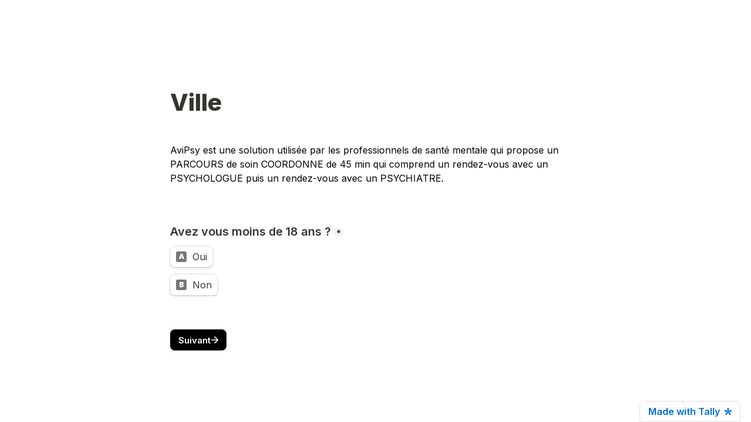

--- FILE ---
content_type: text/html; charset=utf-8
request_url: https://tally.so/r/mKVzLD
body_size: 32378
content:
<!DOCTYPE html><html lang="en" translate="yes" data-sentry-element="Html" data-sentry-component="MyDocument" data-sentry-source-file="_document.tsx"><head data-sentry-element="Head" data-sentry-source-file="_document.tsx"><meta charSet="utf-8" data-next-head=""/><meta name="viewport" content="width=device-width, initial-scale=1.0, minimum-scale=1.0" data-sentry-element="meta" data-sentry-source-file="_head.tsx" data-next-head=""/><title data-next-head="">Ville</title><meta name="description" content="Made with Tally, the simplest way to create forms." data-next-head=""/><meta content="noindex,nofollow" name="robots" data-next-head=""/><link rel="canonical" href="https://tally.so/r/mKVzLD" data-next-head=""/><link rel="shortcut icon" type="image/png" href="https://tally.so/tally-square.png" data-next-head=""/><link rel="alternate icon" type="image/png" href="https://tally.so/favicon.png" data-next-head=""/><link rel="icon" type="image/svg+xml" href="https://tally.so/favicon.svg" data-next-head=""/><link rel="icon" type="image/x-icon" href="https://tally.so/favicon.ico" data-next-head=""/><meta property="og:type" content="website" data-sentry-element="meta" data-sentry-source-file="_head.tsx" data-next-head=""/><meta property="og:site_name" content="Tally Forms" data-sentry-element="meta" data-sentry-source-file="_head.tsx" data-next-head=""/><meta property="og:url" content="https://tally.so/r/mKVzLD" data-sentry-element="meta" data-sentry-source-file="_head.tsx" data-next-head=""/><meta name="title" property="og:title" content="Ville" data-sentry-element="meta" data-sentry-source-file="_head.tsx" data-next-head=""/><meta property="og:description" content="Made with Tally, the simplest way to create forms." data-next-head=""/><meta name="image" property="og:image" content="https://tally.so/images/og.jpg" data-sentry-element="meta" data-sentry-source-file="_head.tsx" data-next-head=""/><meta name="twitter:card" content="summary_large_image" data-sentry-element="meta" data-sentry-source-file="_head.tsx" data-next-head=""/><meta name="twitter:site" content="@TallyForms" data-sentry-element="meta" data-sentry-source-file="_head.tsx" data-next-head=""/><meta name="twitter:title" content="Ville" data-sentry-element="meta" data-sentry-source-file="_head.tsx" data-next-head=""/><meta name="twitter:description" content="Made with Tally, the simplest way to create forms." data-next-head=""/><meta name="twitter:image" content="https://tally.so/images/og.jpg" data-sentry-element="meta" data-sentry-source-file="_head.tsx" data-next-head=""/><link rel="alternate" type="application/json+oembed" href="https://api.tally.so/oembed?url=https%3A%2F%2Ftally.so%2Fr%2FmKVzLD&amp;format=json" title="Ville" data-next-head=""/><link rel="preload" href="/_next/static/media/e4af272ccee01ff0-s.p.woff2" as="font" type="font/woff2" crossorigin="anonymous" data-next-font="size-adjust"/><link rel="preload" href="/_next/static/css/795d6e0767877968.css" as="style"/><script noModule="" data-next-head="">window.location.href = "https://tally.so/browser-not-supported.html";</script><link rel="stylesheet" href="/_next/static/css/795d6e0767877968.css" data-n-g=""/><noscript data-n-css=""></noscript><script defer="" noModule="" src="/_next/static/chunks/polyfills-42372ed130431b0a.js"></script><script defer="" src="/_next/static/chunks/56320.89963e232e4b86cd.js"></script><script src="/_next/static/chunks/webpack-46760f1afe6e32c1.js" defer=""></script><script src="/_next/static/chunks/framework-31cc5c8f780dab2c.js" defer=""></script><script src="/_next/static/chunks/main-fd8df3b2a7ddf456.js" defer=""></script><script src="/_next/static/chunks/pages/_app-6396d7dcf61ff013.js" defer=""></script><script src="/_next/static/chunks/61202-f14b65a35b073b7a.js" defer=""></script><script src="/_next/static/chunks/66170-cac806223b516516.js" defer=""></script><script src="/_next/static/chunks/70790-24d8207e4ff1ff23.js" defer=""></script><script src="/_next/static/chunks/50525-0fcf8ab5ada97b0c.js" defer=""></script><script src="/_next/static/chunks/2027-75531b3cecb5c77b.js" defer=""></script><script src="/_next/static/chunks/41716-bc001257ddeeb233.js" defer=""></script><script src="/_next/static/chunks/20596-a765f578737ec4da.js" defer=""></script><script src="/_next/static/chunks/79818-5826c65186cd577d.js" defer=""></script><script src="/_next/static/chunks/30128-eafbedd9d5c4f973.js" defer=""></script><script src="/_next/static/chunks/83093-3f9763215101fa1f.js" defer=""></script><script src="/_next/static/chunks/368-e5ece79e9c2a54a5.js" defer=""></script><script src="/_next/static/chunks/15761-51aa65c3f72f9ad0.js" defer=""></script><script src="/_next/static/chunks/28181-64b326a83832d4e6.js" defer=""></script><script src="/_next/static/chunks/pages/r/%5Bid%5D-30f4e9049a4ddf75.js" defer=""></script><script src="/_next/static/xUuBjrgNux0Nm35QEq6ot/_buildManifest.js" defer=""></script><script src="/_next/static/xUuBjrgNux0Nm35QEq6ot/_ssgManifest.js" defer=""></script><style data-styled="" data-styled-version="6.1.24">.leDWoT{animation:bqrFYP 1.618s linear infinite;transform-origin:center;transform:translateZ(0);width:1.2em;height:1.2em;font-size:inherit;}/*!sc*/
data-styled.g1[id="sc-500dd495-0"]{content:"leDWoT,"}/*!sc*/
.ewjlOt{display:inline-flex;flex-shrink:0;align-items:center;justify-content:center;vertical-align:middle;transition:opacity 100ms ease-in-out,color 100ms ease-in-out;font-weight:600;transform:translateZ(0);}/*!sc*/
data-styled.g4[id="sc-a7ae6819-2"]{content:"ewjlOt,"}/*!sc*/
.dkgEvT{font-style:normal;}/*!sc*/
.dkgEvT svg{width:1.2em;height:1.2em;}/*!sc*/
data-styled.g5[id="sc-a7ae6819-3"]{content:"dkgEvT,"}/*!sc*/
.fkYylP{position:absolute;right:0;left:0;bottom:0;top:0;gap:0;opacity:0;pointer-events:none;transform:translateZ(0);}/*!sc*/
data-styled.g6[id="sc-a7ae6819-4"]{content:"fkYylP,"}/*!sc*/
.hgxBUi{position:relative;cursor:pointer;transition:background-color 100ms ease-in-out,border-color 100ms ease-in-out,outline 100ms ease-in-out;line-height:1;display:inline-flex;flex-shrink:0;align-items:center;justify-content:center;text-align:center;vertical-align:middle;text-decoration:none;overflow:hidden;transform:translateZ(0);border:0;outline:none;outline-offset:-1px;height:36px;font-size:15px;border-radius:8px;padding:0 0.9em;gap:0.5em;background:#000000;}/*!sc*/
.hgxBUi:focus,.hgxBUi:focus-visible{outline:4px solid rgba(58, 152, 255, 0.36);}/*!sc*/
.hgxBUi>.sc-a7ae6819-3:first-of-type:first-child{margin-left:-0.15em;margin-right:-0.1em;}/*!sc*/
.hgxBUi>.sc-a7ae6819-3:last-of-type:not(:first-child){margin-right:-0.15em;margin-left:-0.1em;}/*!sc*/
.hgxBUi>.sc-a7ae6819-3:nth-last-child(2):first-child,.hgxBUi>.sc-a7ae6819-3:nth-child(2):last-child{margin-left:-0.3em;margin-right:-0.3em;}/*!sc*/
.hgxBUi>.sc-a7ae6819-2{gap:0.5em;}/*!sc*/
.hgxBUi .sc-a7ae6819-2{color:#FFFFFF;}/*!sc*/
.hgxBUi:hover:not([disabled]){background:#37352F;}/*!sc*/
data-styled.g7[id="sc-a7ae6819-5"]{content:"hgxBUi,"}/*!sc*/
.Mdqou{position:absolute;top:6px;right:-8px;bottom:auto;left:auto;z-index:1;display:flex;justify-content:center;align-items:center;width:16px;height:16px;min-width:16px;min-height:16px;border-radius:50%;background-color:#f3f3f3;color:#37352F;font-size:14px;font-weight:900;text-align:center;cursor:pointer;}/*!sc*/
.Mdqou >span{position:relative;top:2px;}/*!sc*/
.Mdqou.hidden{visibility:hidden;}/*!sc*/
data-styled.g212[id="sc-e45d4ad7-0"]{content:"Mdqou,"}/*!sc*/
.gNmpbA{font-size:2.5rem;font-weight:800;line-height:1.2;padding-bottom:2.5rem;margin:0;}/*!sc*/
@media (max-width:758px){.gNmpbA{padding-bottom:2rem;font-size:2rem;}}/*!sc*/
data-styled.g215[id="sc-9bd97dab-0"]{content:"gNmpbA,"}/*!sc*/
.kFZfQP{width:100%;max-width:700px;margin:0 auto;}/*!sc*/
@media (max-width:758px){.kFZfQP{max-width:500px;max-width:min(700px,calc(100vw - 2 * 25px));}}/*!sc*/
data-styled.g226[id="sc-a1632dc4-2"]{content:"kFZfQP,"}/*!sc*/
.dLVIHx{line-height:1.5;min-height:35px;padding-top:3px;padding-bottom:calc(3px + 5px);}/*!sc*/
data-styled.g234[id="sc-1a5a54bd-0"]{content:"dLVIHx,"}/*!sc*/
.cKulzQ{position:relative;display:inline-flex;padding-top:1.25rem;padding-bottom:0.625rem;}/*!sc*/
.cKulzQ.required-indicator-position-fallback .tally-required-indicator{position:relative;left:auto;right:auto;margin-left:5px;}/*!sc*/
.cKulzQ.required-indicator-position-fallback h3{padding-right:0px;}/*!sc*/
data-styled.g238[id="sc-a38adde6-1"]{content:"cKulzQ,"}/*!sc*/
.ihGeVJ{margin:0;font-size:1.25rem;font-weight:600;line-height:1.25;padding-right:5px;}/*!sc*/
.ihGeVJ:empty{padding-right:0px;}/*!sc*/
@media (max-width:758px){.ihGeVJ{font-size:1.125rem;}}/*!sc*/
data-styled.g239[id="sc-a38adde6-2"]{content:"ihGeVJ,"}/*!sc*/
.hGLLZo a:not(.unstyled){color:#0070D7;cursor:pointer;border-bottom:1px solid #0070D7;text-decoration:none;font-weight:500;}/*!sc*/
@media (hover: hover){.hGLLZo a:not(.unstyled):hover{color:#0066d6;border-bottom:1px solid #0066d6;}}/*!sc*/
.hGLLZo span.mention:empty{border-bottom:2px solid #bbbab8;}/*!sc*/
.hGLLZo span.mention:empty::before{content:'                    ';}/*!sc*/
data-styled.g255[id="sc-8ffe308f-0"]{content:"hGLLZo,"}/*!sc*/
.kZgBDR{padding:1px 0;white-space:pre-wrap;word-break:break-word;}/*!sc*/
.kZgBDR:empty{padding:0;}/*!sc*/
data-styled.g258[id="sc-8ffe308f-3"]{content:"kZgBDR,"}/*!sc*/
.dDbLsu{display:flex;justify-content:space-between;margin:10px 0;}/*!sc*/
.dDbLsu button:nth-child(2),.dDbLsu .tally-powered{margin-left:10px;}/*!sc*/
.dDbLsu >div{display:flex;min-width:0;}/*!sc*/
data-styled.g272[id="sc-325cf3c1-3"]{content:"dDbLsu,"}/*!sc*/
.ccfTKN{flex:1;display:flex;flex-direction:column;margin-top:150px;margin-bottom:50px;}/*!sc*/
.ccfTKN progress{position:absolute;left:-10000px;top:auto;width:1px;height:1px;overflow:hidden;}/*!sc*/
.ccfTKN .sc-325cf3c1-2 button{background:none!important;padding:0;}/*!sc*/
@media (hover:hover){.ccfTKN .sc-325cf3c1-2 button:hover{background:none!important;}}/*!sc*/
.ccfTKN .tally-context-menu{font-family:var(--font-family),sans-serif;}/*!sc*/
.ccfTKN.tally-ranking-option-dragging .tally-ranking-option-dropzone{display:block;}/*!sc*/
@media (max-width: 758px){.ccfTKN{margin-top:50px;}}/*!sc*/
data-styled.g273[id="sc-325cf3c1-4"]{content:"ccfTKN,"}/*!sc*/
.cQWYKF{display:flex;background:#ffffff;direction:ltr;overflow-x:hidden;}/*!sc*/
data-styled.g557[id="sc-83c2932-0"]{content:"cQWYKF,"}/*!sc*/
.iEvrKf{display:flex;flex-direction:column;width:100%;height:auto;min-height:100vh;}/*!sc*/
data-styled.g558[id="sc-83c2932-1"]{content:"iEvrKf,"}/*!sc*/
.eioCIb{display:flex;align-items:center;justify-content:center;width:18px;height:18px;min-width:18px;min-height:18px;background-color:#777672;font-size:12px;font-weight:900;line-height:1;color:#FFFFFF;border-radius:3px;}/*!sc*/
data-styled.g773[id="sc-e9bfbe48-0"]{content:"eioCIb,"}/*!sc*/
.ggAxnb{position:absolute;display:inline-block;max-width:10px;text-indent:100%;white-space:nowrap;overflow:hidden;}/*!sc*/
data-styled.g774[id="sc-97e51bec-0"]{content:"ggAxnb,"}/*!sc*/
.gkEocO{position:relative;padding-bottom:10px;}/*!sc*/
.iQBJhp{position:relative;padding-bottom:10px;padding-bottom:10px;}/*!sc*/
data-styled.g775[id="sc-97e51bec-1"]{content:"gkEocO,iQBJhp,"}/*!sc*/
.jZIOIG{position:relative;display:inline-block;align-items:center;min-height:36px;padding:9px 10px;line-height:1.125;box-shadow:rgba(0, 0, 0, 0.12) 0px 1px 1px 0px,rgba(61, 59, 53, 0.16) 0px 0px 0px 1px,rgba(61, 59, 53, 0.08) 0px 2px 5px 0px;border-radius:8px;background-color:rgba(255, 255, 255, 1);cursor:pointer;-webkit-tap-highlight-color:transparent;}/*!sc*/
@media (hover: hover){.jZIOIG:hover{box-shadow:rgba(0, 0, 0, 0.12) 0px 1px 1px 0px,rgba(61, 59, 53, 0.16) 0px 0px 0px 1px,rgba(61, 59, 53, 0.08) 0px 3px 9px 0px,rgba(61, 59, 53, 0.08) 0px 2px 5px 0px;}.jZIOIG:focus-within:not([data-just-deselected]){box-shadow:rgba(58, 152, 255, 0.36) 0px 0px 0px 4px,rgba(61, 59, 53, 0.16) 0px 0px 0px 1px;}}/*!sc*/
.jZIOIG label{padding-left:10px;}/*!sc*/
.jZIOIG >img{max-width:260px;width:100%;margin-top:9px;}/*!sc*/
data-styled.g776[id="sc-97e51bec-2"]{content:"jZIOIG,"}/*!sc*/
.cOQdfj{display:flex;flex:1;width:100%;}/*!sc*/
.cOQdfj input{position:absolute;top:0;right:0;bottom:0;left:0;-webkit-appearance:radio;opacity:0;width:100%;height:100%;cursor:pointer;}/*!sc*/
data-styled.g777[id="sc-97e51bec-3"]{content:"cOQdfj,"}/*!sc*/
html{line-height:1.15;-webkit-text-size-adjust:100%;}/*!sc*/
body{margin:0;}/*!sc*/
main{display:block;}/*!sc*/
h1{font-size:2em;margin:0.67em 0;}/*!sc*/
hr{box-sizing:content-box;height:0;overflow:visible;}/*!sc*/
pre{font-family:monospace,monospace;font-size:1em;}/*!sc*/
a{background-color:transparent;}/*!sc*/
abbr[title]{border-bottom:none;text-decoration:underline;text-decoration:underline dotted;}/*!sc*/
b,strong{font-weight:bolder;}/*!sc*/
code,kbd,samp{font-family:monospace,monospace;font-size:1em;}/*!sc*/
small{font-size:80%;}/*!sc*/
sub,sup{font-size:75%;line-height:0;position:relative;vertical-align:baseline;}/*!sc*/
sub{bottom:-0.25em;}/*!sc*/
sup{top:-0.5em;}/*!sc*/
img{border-style:none;}/*!sc*/
button,input,optgroup,select,textarea{font-family:inherit;font-size:100%;line-height:1.15;margin:0;}/*!sc*/
button,input{overflow:visible;}/*!sc*/
button,select{text-transform:none;}/*!sc*/
button,[type='button'],[type='reset'],[type='submit']{-webkit-appearance:button;}/*!sc*/
button{border-style:none;padding:0;}/*!sc*/
fieldset{padding:0.35em 0.75em 0.625em;}/*!sc*/
legend{box-sizing:border-box;color:inherit;display:table;max-width:100%;padding:0;white-space:normal;}/*!sc*/
progress{vertical-align:baseline;}/*!sc*/
textarea{overflow:auto;}/*!sc*/
[type='checkbox'],[type='radio']{box-sizing:border-box;padding:0;}/*!sc*/
[type='number']::-webkit-inner-spin-button,[type='number']::-webkit-outer-spin-button{height:auto;}/*!sc*/
[type='search']{-webkit-appearance:textfield;outline-offset:-2px;}/*!sc*/
[type='search']::-webkit-search-decoration{-webkit-appearance:none;}/*!sc*/
::-webkit-file-upload-button{-webkit-appearance:button;font:inherit;}/*!sc*/
details{display:block;}/*!sc*/
summary{display:list-item;}/*!sc*/
template{display:none;}/*!sc*/
[hidden]{display:none;}/*!sc*/
html{box-sizing:border-box;text-rendering:optimizelegibility;text-size-adjust:100%;-webkit-font-smoothing:antialiased;-moz-osx-font-smoothing:grayscale;color:#37352F;font-size:16px;}/*!sc*/
body{--font-family:'Inter','Inter Fallback';font-family:var(--font-family),sans-serif;font-size:16px;}/*!sc*/
*,*:before,*:after{box-sizing:inherit;padding:0;margin:0;}/*!sc*/
[role='button'],input[type='submit'],input[type='reset'],input[type='button'],button{-webkit-box-sizing:border-box;-moz-box-sizing:border-box;box-sizing:border-box;}/*!sc*/
html,body,[id='__next']{height:100%;width:100%;}/*!sc*/
[id='__next']{height:auto;min-height:100%;}/*!sc*/
input,select,textarea{-webkit-appearance:none;}/*!sc*/
.selecto-selection{border:0!important;background:#0070D750!important;}/*!sc*/
data-styled.g1139[id="sc-global-kAQlSW1"]{content:"sc-global-kAQlSW1,"}/*!sc*/
@keyframes bqrFYP{0%{transform:rotate(0deg);}100%{transform:rotate(360deg);}}/*!sc*/
data-styled.g1140[id="sc-keyframes-bqrFYP"]{content:"bqrFYP,"}/*!sc*/
</style></head><body data-iframe-size="true"><div id="__next"><div class="sc-83c2932-0 cQWYKF tally-app" data-sentry-element="Container" data-sentry-source-file="index.tsx"><main data-sentry-element="Content" data-sentry-source-file="index.tsx" class="sc-83c2932-1 iEvrKf"><section class="sc-a1632dc4-2 sc-325cf3c1-4 kFZfQP ccfTKN tally-page tally-page-1" data-sentry-element="Content" data-sentry-source-file="index.tsx"><form><progress max="56" value="1">Page 1 of 56</progress><div data-sentry-element="Container" data-sentry-component="FormBlocks" data-sentry-source-file="index.tsx" class="sc-8ffe308f-0 hGLLZo"><div class="sc-8ffe308f-3 kZgBDR tally-block tally-block-form-title tally-block-b01a3222-0d7d-4e7a-9cfb-b1e058804e34" data-block-type="FORM_TITLE" data-block-id="b01a3222-0d7d-4e7a-9cfb-b1e058804e34" data-sentry-element="BlockContainer" data-sentry-component="renderBlock" data-sentry-source-file="index.tsx"><h1 data-sentry-element="Container" data-sentry-component="FormTitleBlock" data-sentry-source-file="index.tsx" class="sc-9bd97dab-0 gNmpbA">Ville</h1></div><div class="sc-8ffe308f-3 kZgBDR tally-block tally-block-text tally-block-021a7d94-f395-4ab8-8c6f-fb1664e64ca2" data-block-type="TEXT" data-block-id="021a7d94-f395-4ab8-8c6f-fb1664e64ca2" data-sentry-element="BlockContainer" data-sentry-component="renderBlock" data-sentry-source-file="index.tsx"><div class="sc-1a5a54bd-0 dLVIHx tally-text" data-sentry-element="Container" data-sentry-component="TextBlock" data-sentry-source-file="index.tsx"><span style="tag: span; color: rgb(0, 0, 0);">AviPsy est une solution utilisée par les professionnels de santé mentale qui propose un PARCOURS de soin COORDONNE de 45 min qui comprend un rendez-vous avec un PSYCHOLOGUE puis un rendez-vous avec un PSYCHIATRE. </span></div></div><div class="sc-8ffe308f-3 kZgBDR tally-block tally-block-text tally-block-e2b9993a-3e9c-408e-9794-432070ee7773" data-block-type="TEXT" data-block-id="e2b9993a-3e9c-408e-9794-432070ee7773" data-sentry-element="BlockContainer" data-sentry-component="renderBlock" data-sentry-source-file="index.tsx"><div class="sc-1a5a54bd-0 dLVIHx tally-text" data-sentry-element="Container" data-sentry-component="TextBlock" data-sentry-source-file="index.tsx"></div></div><div class="sc-8ffe308f-3 kZgBDR tally-block tally-block-title tally-block-349f70e4-57a3-4e0d-ba6a-e30e51f4d106" data-block-type="TITLE" data-block-id="349f70e4-57a3-4e0d-ba6a-e30e51f4d106" data-sentry-element="BlockContainer" data-sentry-component="renderBlock" data-sentry-source-file="index.tsx"><div data-sentry-element="Container" data-sentry-component="TitleBlock" data-sentry-source-file="index.tsx" class="sc-a38adde6-0 joEvQK"><div class="sc-a38adde6-1 cKulzQ title-content" data-sentry-element="ContentWrapper" data-sentry-source-file="index.tsx"><h3 data-sentry-element="Content" data-sentry-source-file="index.tsx" class="sc-a38adde6-2 ihGeVJ">Avez vous moins de 18 ans ?</h3><div aria-hidden="true" class="sc-e45d4ad7-0 Mdqou tally-required-indicator hidden" data-sentry-element="Container" data-sentry-component="RequiredIndicator" data-sentry-source-file="index.tsx"><span>*</span></div></div></div></div><div class="sc-8ffe308f-3 kZgBDR tally-block tally-block-multiple-choice-option tally-block-89653da4-95de-4d31-9bb3-12211f6ceaba" data-block-type="MULTIPLE_CHOICE_OPTION" data-block-id="89653da4-95de-4d31-9bb3-12211f6ceaba" data-sentry-element="BlockContainer" data-sentry-component="renderBlock" data-sentry-source-file="index.tsx"><div id="legend_3c3c0b3b-1262-42fe-8ade-3c547cf745a9" class="sc-97e51bec-0 ggAxnb">Avez vous moins de 18 ans ?</div><div class="sc-97e51bec-1 gkEocO tally-multiple-choice-option " data-sentry-element="OptionContainer" data-sentry-source-file="index.tsx"><div data-sentry-element="Option" data-sentry-source-file="index.tsx" class="sc-97e51bec-2 jZIOIG"><div data-sentry-element="OptionContent" data-sentry-source-file="index.tsx" class="sc-97e51bec-3 cOQdfj"><div class="sc-e9bfbe48-0 eioCIb tally-enumeration-badge tally-alphabet-badge" data-sentry-element="Container" data-sentry-component="EnumerationBadge" data-sentry-source-file="index.tsx">A</div><input id="choice_89653da4-95de-4d31-9bb3-12211f6ceaba" type="radio" required="" aria-describedby="legend_3c3c0b3b-1262-42fe-8ade-3c547cf745a9" name="multiple_choice_3c3c0b3b-1262-42fe-8ade-3c547cf745a9"/><label for="choice_89653da4-95de-4d31-9bb3-12211f6ceaba">Oui</label></div></div></div></div><div class="sc-8ffe308f-3 kZgBDR tally-block tally-block-multiple-choice-option tally-block-109af014-42ca-4cc1-a569-a8f57099bde9" data-block-type="MULTIPLE_CHOICE_OPTION" data-block-id="109af014-42ca-4cc1-a569-a8f57099bde9" data-sentry-element="BlockContainer" data-sentry-component="renderBlock" data-sentry-source-file="index.tsx"><div class="sc-97e51bec-1 iQBJhp tally-multiple-choice-option " data-sentry-element="OptionContainer" data-sentry-source-file="index.tsx"><div data-sentry-element="Option" data-sentry-source-file="index.tsx" class="sc-97e51bec-2 jZIOIG"><div data-sentry-element="OptionContent" data-sentry-source-file="index.tsx" class="sc-97e51bec-3 cOQdfj"><div class="sc-e9bfbe48-0 eioCIb tally-enumeration-badge tally-alphabet-badge" data-sentry-element="Container" data-sentry-component="EnumerationBadge" data-sentry-source-file="index.tsx">B</div><input id="choice_109af014-42ca-4cc1-a569-a8f57099bde9" type="radio" required="" aria-describedby="legend_3c3c0b3b-1262-42fe-8ade-3c547cf745a9" name="multiple_choice_3c3c0b3b-1262-42fe-8ade-3c547cf745a9"/><label for="choice_109af014-42ca-4cc1-a569-a8f57099bde9">Non</label></div></div></div></div><div class="sc-8ffe308f-3 kZgBDR tally-block tally-block-text tally-block-25bf9a25-36ff-4d6e-bea2-438f0954c990" data-block-type="TEXT" data-block-id="25bf9a25-36ff-4d6e-bea2-438f0954c990" data-sentry-element="BlockContainer" data-sentry-component="renderBlock" data-sentry-source-file="index.tsx"><div class="sc-1a5a54bd-0 dLVIHx tally-text" data-sentry-element="Container" data-sentry-component="TextBlock" data-sentry-source-file="index.tsx"></div></div></div><div class="sc-325cf3c1-3 dDbLsu tally-submit-button"><div><button type="submit" tabindex="0" class="sc-a7ae6819-5 hgxBUi"><span class="sc-a7ae6819-2 ewjlOt">Suivant</span><i aria-hidden="true" class="sc-a7ae6819-2 sc-a7ae6819-3 ewjlOt dkgEvT"><svg xmlns="http://www.w3.org/2000/svg" width="24" height="24" viewBox="0 0 24 24" fill="none" stroke="currentColor" stroke-width="2" stroke-linecap="round" stroke-linejoin="round" class="lucide lucide-arrow-right" aria-hidden="true"><path d="M5 12h14"></path><path d="m12 5 7 7-7 7"></path></svg></i><span aria-hidden="true" class="sc-a7ae6819-2 sc-a7ae6819-4 ewjlOt fkYylP"><svg xmlns="http://www.w3.org/2000/svg" width="24" height="24" viewBox="0 0 24 24" fill="none" stroke="currentColor" stroke-width="2" stroke-linecap="round" stroke-linejoin="round" class="lucide lucide-loader sc-500dd495-0 leDWoT activity-indicator" aria-hidden="true" data-sentry-element="Loader" data-sentry-component="ActivityIndicator" data-sentry-source-file="index.tsx"><path d="M12 2v4"></path><path d="m16.2 7.8 2.9-2.9"></path><path d="M18 12h4"></path><path d="m16.2 16.2 2.9 2.9"></path><path d="M12 18v4"></path><path d="m4.9 19.1 2.9-2.9"></path><path d="M2 12h4"></path><path d="m4.9 4.9 2.9 2.9"></path></svg></span></button></div><div></div></div></form></section></main></div></div><script id="__NEXT_DATA__" type="application/json">{"props":{"pageProps":{"translations":{"label.required":"Required","label.next":"Next","label.submit":"Submit","label.your-email":"Your email","label.cardholder-name":"Name on card","label.loading":"Loading...","label.pay":"Pay","label.uploading":"Uploading...","label.back":"Back","label.signature":"Signature","label.hour":"Hour","label.minutes":"Minutes","label.clear":"Clear","label.country":"Country","label.delete":"Delete","label.image":"Image","label.audio":"Audio","label.video":"Video","label.password":"Password","label.continue":"Continue","label.find-option":"Find an option","label.verify":"Verify","label.verification-code":"Verification code","error.title":"Oops, something is off!","error.description":"Take a moment and try again. If the error persist, please contact us.","error.button":"Refresh the page","error.404.title":"Oops, page was not found!","error.404.description":"This page doesn't exist. If you think there is something off, please contact us.","error.404.button":"Go back home","form.error.REQUIRED":"Please enter a value","form.error.PAYMENT_REQUIRED":"Complete the payment before you can proceed","form.error.SHOULD_BE_VALID_VALUE":"Please enter a valid value","form.error.SHOULD_BE_VALID_FORMAT":"Please enter a valid value","form.error.SHOULD_BE_EMAIL":"Please enter a valid email","form.error.SHOULD_BE_PHONE_NUMBER":"Please enter a valid phone number","form.error.SHOULD_BE_URL":"Please enter a valid link","form.error.SHOULD_BE_DOMAIN_HOST":"Please enter a valid domain host e.g., example.com, survey.example.com","form.error.SHOULD_BE_MIN_CHARS":"Value should be minimum {{constraint}} characters","form.error.SHOULD_BE_MAX_CHARS":"Value should be maximum {{constraint}} characters","form.error.SHOULD_BE_MIN_NUMBER":"Number should be minimum {{constraint}}","form.error.SHOULD_BE_MAX_NUMBER":"Number should be maximum {{constraint}}","form.error.SHOULD_BE_BETWEEN_NUMBERS":"Number should be between {{constraint.0}}-{{constraint.1}}","form.error.SHOULD_BE_BEFORE_DATE":"Date should be before {{constraint}}","form.error.SHOULD_BE_AFTER_DATE":"Date should be after {{constraint}}","form.error.SHOULD_BE_BETWEEN_DATES":"Date should be between {{constraint.0}} — {{constraint.1}}","form.error.SHOULD_BE_ONE_OF_SPECIFIC_DATES":"Date should be one of the specified dates","form.error.SHOULD_HAVE_MIN_ARRAY_LENGTH":"Minimum {{constraint}} required","form.error.SHOULD_HAVE_MAX_ARRAY_LENGTH":"Maximum {{constraint}} required","form.error.SHOULD_SOLVE_CAPTCHA":"Complete the Captcha before you can proceed","form.error.OPTION_REQUIRED":"Please select an option","form.error.VALUE_REQUIRED":"Please select a value","form.error.SIGNATURE_REQUIRED":"Please sign","form.error.FILE_REQUIRED":"Please upload a file","form.error.RANKING_REQUIRED":"Please rank all options","form.error.PAYMENT_MINIMUM_AMOUNT":"Payments below {{prefix}}{{amount}}{{suffix}} cannot be processed","form.error.SHOULD_FINISH_UPLOAD":"Please wait for all files to upload","form.error.MATRIX_REQUIRED":"Please select an option from each row","form.error.EMAIL_VERIFICATION_REQUIRED":"Please verify the email address","error.GENERAL":"Something went wrong, please try again. If that doesn’t work, please contact us hello@tally.so.","error.NETWORK_ERROR":"Uh oh, we couldn't reach the server. Please try again, if the error persists contact us hello@tally.so.","title.form":"Form - Tally","description.respond":"Made with Tally, the simplest way to create forms.","form-builder.file-upload.title":"Click to choose a file or drag here","form-builder.file-upload.description":"Size limit: {{size}} {{unit}}","form-builder.file-upload.add-multiple":"Upload another file","form-builder.file-upload.file-too-large-error":"The selected file exceeds the {{size}} {{unit}} file limit.","form-builder.file-upload.KB":"KB","form-builder.file-upload.MB":"MB","form-builder.file-upload.GB":"GB","form-builder.file-upload.accepted-file-types":"Accepts {{types}} files","stripe.connect-paid.title":"Payment received","form-builder.wallet-connect.email-option":"Email option","form-builder.wallet-connect.social-option":"Social options","form-builder.wallet-connect.caip-format":"CAIP-2 address format","form-respond.wallet-connect.connect":"Connect Wallet","form-respond.wallet-connect.disconnect":"Disconnect Wallet","form-respond.wallet-connect.error.REQUIRED":"Please connect your wallet to continue","form-respond.unlock-form.title":"Authentication required","form-respond.unlock-form.description":"This page is protected.","form-respond.unlock-form.wrong-password":"The provided password was not accepted.","form-respond.verify-email.verification-code-sent":"A verification code has been sent to your inbox.","form-respond.verify-email.no-code-received_one":"Didn't receive a code? Resend in 1 second.","form-respond.verify-email.no-code-received_other":"Didn't receive a code? Resend in {{count}} seconds.","form-respond.verify-email.no-code-received_zero":"Didn't receive a code? \u003c0\u003eResend\u003c/0\u003e.","form-respond.verify-email.error.REQUEST_CODE_ERROR":"Could not request a verification code. Please try again later.","form-respond.verify-email.error.INVALID_CODE":"The code you entered is incorrect. Please try again.","form-respond.verify-email.error.VALIDATE_CODE_ERROR":"Could not validate the code. Please try again later.","form-respond.thank-you-page.title":"Thanks for completing this form!","form-respond.thank-you-page.description":"Made with Tally, the simplest way to create forms for free.","form-respond.thank-you-page.create-button":"Create your own form","form-respond.powered-by-tally":"Powered by Tally","form-respond.made-with-tally":"Made with Tally","form-respond.made-with-tally-icon":"Made with \u003cicon/\u003e Tally","form-respond.made-with":"Made with","form-respond.progress":"Page {{page}} of {{pages}}","form-respond.rating":"{{value}} stars","form-respond.closed.title":"This form is now closed","form-respond.closed.description":"The form can't receive new submissions at this moment.","form-respond.not-submitted-data-warning":"Are you sure you want to leave this page?","form-respond.multi-select.empty-results":"No results","form-respond.pay-disclaimer":"Your credit card will be charged when you click the “{{buttonText}}” button.\u003cbr/\u003eThe payment is powered by Stripe.","form-respond.other-option-input":"Type your answer","form-respond.unique-submission-conflict.title":"Form submission not accepted","form-respond.unique-submission-conflict.description":"It looks like you have already filled out this form. To prevent duplicate entries, only one submission per respondent is permitted.","email.unsubscribe.title":"Successfully unsubscribed, you can now close this window","email.input-verify.subject":"Verify your email address","email.input-verify.preheader":"Enter this 6-digit code in your browser","email.input-verify.title":"Your verification code","email.input-verify.text.0":"To verify that this email address belongs to you, please use this code:","email.input-verify.text.1":"This code will expire one hour after this email was sent. If you did not make this request, you can ignore this email.","json.countries":"{\"AD\":\"Andorra\",\"AE\":\"United Arab Emirates\",\"AF\":\"Afghanistan\",\"AG\":\"Antigua and Barbuda\",\"AI\":\"Anguilla\",\"AL\":\"Albania\",\"AM\":\"Armenia\",\"AO\":\"Angola\",\"AQ\":\"Antarctica\",\"AR\":\"Argentina\",\"AS\":\"American Samoa\",\"AT\":\"Austria\",\"AU\":\"Australia\",\"AW\":\"Aruba\",\"AX\":\"Åland Islands\",\"AZ\":\"Azerbaijan\",\"BA\":\"Bosnia and Herzegovina\",\"BB\":\"Barbados\",\"BD\":\"Bangladesh\",\"BE\":\"Belgium\",\"BF\":\"Burkina Faso\",\"BG\":\"Bulgaria\",\"BH\":\"Bahrain\",\"BI\":\"Burundi\",\"BJ\":\"Benin\",\"BL\":\"Saint Barthélemy\",\"BM\":\"Bermuda\",\"BN\":\"Brunei Darussalam\",\"BO\":\"Bolivia (Plurinational State of)\",\"BQ\":\"Bonaire, Sint Eustatius and Saba\",\"BR\":\"Brazil\",\"BS\":\"Bahamas\",\"BT\":\"Bhutan\",\"BV\":\"Bouvet Island\",\"BW\":\"Botswana\",\"BY\":\"Belarus\",\"BZ\":\"Belize\",\"CA\":\"Canada\",\"CC\":\"Cocos (Keeling) Islands\",\"CD\":\"Congo (Democratic Republic of the)\",\"CF\":\"Central African Republic\",\"CG\":\"Congo\",\"CH\":\"Switzerland\",\"CI\":\"Côte d'Ivoire\",\"CK\":\"Cook Islands\",\"CL\":\"Chile\",\"CM\":\"Cameroon\",\"CN\":\"China\",\"CO\":\"Colombia\",\"CR\":\"Costa Rica\",\"CU\":\"Cuba\",\"CV\":\"Cabo Verde\",\"CW\":\"Curaçao\",\"CX\":\"Christmas Island\",\"CY\":\"Cyprus\",\"CZ\":\"Czechia\",\"DE\":\"Germany\",\"DJ\":\"Djibouti\",\"DK\":\"Denmark\",\"DM\":\"Dominica\",\"DO\":\"Dominican Republic\",\"DZ\":\"Algeria\",\"EC\":\"Ecuador\",\"EE\":\"Estonia\",\"EG\":\"Egypt\",\"EH\":\"Western Sahara\",\"ER\":\"Eritrea\",\"ES\":\"Spain\",\"ET\":\"Ethiopia\",\"FI\":\"Finland\",\"FJ\":\"Fiji\",\"FK\":\"Falkland Islands (Malvinas)\",\"FM\":\"Micronesia (Federated States of)\",\"FO\":\"Faroe Islands\",\"FR\":\"France\",\"GA\":\"Gabon\",\"GB\":\"United Kingdom of Great Britain and Northern Ireland\",\"GD\":\"Grenada\",\"GE\":\"Georgia\",\"GF\":\"French Guiana\",\"GG\":\"Guernsey\",\"GH\":\"Ghana\",\"GI\":\"Gibraltar\",\"GL\":\"Greenland\",\"GM\":\"Gambia\",\"GN\":\"Guinea\",\"GP\":\"Guadeloupe\",\"GQ\":\"Equatorial Guinea\",\"GR\":\"Greece\",\"GS\":\"South Georgia and the South Sandwich Islands\",\"GT\":\"Guatemala\",\"GU\":\"Guam\",\"GW\":\"Guinea-Bissau\",\"GY\":\"Guyana\",\"HK\":\"Hong Kong\",\"HM\":\"Heard Island and McDonald Islands\",\"HN\":\"Honduras\",\"HR\":\"Croatia\",\"HT\":\"Haiti\",\"HU\":\"Hungary\",\"ID\":\"Indonesia\",\"IE\":\"Ireland\",\"IL\":\"Israel\",\"IM\":\"Isle of Man\",\"IN\":\"India\",\"IO\":\"British Indian Ocean Territory\",\"IQ\":\"Iraq\",\"IR\":\"Iran (Islamic Republic of)\",\"IS\":\"Iceland\",\"IT\":\"Italy\",\"JE\":\"Jersey\",\"JM\":\"Jamaica\",\"JO\":\"Jordan\",\"JP\":\"Japan\",\"KE\":\"Kenya\",\"KG\":\"Kyrgyzstan\",\"KH\":\"Cambodia\",\"KI\":\"Kiribati\",\"KM\":\"Comoros\",\"KN\":\"Saint Kitts and Nevis\",\"KP\":\"Korea (Democratic People's Republic of)\",\"KR\":\"Korea (Republic of)\",\"KW\":\"Kuwait\",\"KY\":\"Cayman Islands\",\"KZ\":\"Kazakhstan\",\"LA\":\"Lao People's Democratic Republic\",\"LB\":\"Lebanon\",\"LC\":\"Saint Lucia\",\"LI\":\"Liechtenstein\",\"LK\":\"Sri Lanka\",\"LR\":\"Liberia\",\"LS\":\"Lesotho\",\"LT\":\"Lithuania\",\"LU\":\"Luxembourg\",\"LV\":\"Latvia\",\"LY\":\"Libya\",\"MA\":\"Morocco\",\"MC\":\"Monaco\",\"MD\":\"Moldova (Republic of)\",\"ME\":\"Montenegro\",\"MF\":\"Saint Martin (French part)\",\"MG\":\"Madagascar\",\"MH\":\"Marshall Islands\",\"MK\":\"North Macedonia\",\"ML\":\"Mali\",\"MM\":\"Myanmar\",\"MN\":\"Mongolia\",\"MO\":\"Macao\",\"MP\":\"Northern Mariana Islands\",\"MQ\":\"Martinique\",\"MR\":\"Mauritania\",\"MS\":\"Montserrat\",\"MT\":\"Malta\",\"MU\":\"Mauritius\",\"MV\":\"Maldives\",\"MW\":\"Malawi\",\"MX\":\"Mexico\",\"MY\":\"Malaysia\",\"MZ\":\"Mozambique\",\"NA\":\"Namibia\",\"NC\":\"New Caledonia\",\"NE\":\"Niger\",\"NF\":\"Norfolk Island\",\"NG\":\"Nigeria\",\"NI\":\"Nicaragua\",\"NL\":\"Netherlands\",\"NO\":\"Norway\",\"NP\":\"Nepal\",\"NR\":\"Nauru\",\"NU\":\"Niue\",\"NZ\":\"New Zealand\",\"OM\":\"Oman\",\"PA\":\"Panama\",\"PE\":\"Peru\",\"PF\":\"French Polynesia\",\"PG\":\"Papua New Guinea\",\"PH\":\"Philippines\",\"PK\":\"Pakistan\",\"PL\":\"Poland\",\"PM\":\"Saint Pierre and Miquelon\",\"PN\":\"Pitcairn\",\"PR\":\"Puerto Rico\",\"PS\":\"Palestine, State of\",\"PT\":\"Portugal\",\"PW\":\"Palau\",\"PY\":\"Paraguay\",\"QA\":\"Qatar\",\"RE\":\"Réunion\",\"RO\":\"Romania\",\"RS\":\"Serbia\",\"RU\":\"Russian Federation\",\"RW\":\"Rwanda\",\"SA\":\"Saudi Arabia\",\"SB\":\"Solomon Islands\",\"SC\":\"Seychelles\",\"SD\":\"Sudan\",\"SE\":\"Sweden\",\"SG\":\"Singapore\",\"SH\":\"Saint Helena, Ascension and Tristan da Cunha\",\"SI\":\"Slovenia\",\"SJ\":\"Svalbard and Jan Mayen\",\"SK\":\"Slovakia\",\"SL\":\"Sierra Leone\",\"SM\":\"San Marino\",\"SN\":\"Senegal\",\"SO\":\"Somalia\",\"SR\":\"Suriname\",\"SS\":\"South Sudan\",\"ST\":\"Sao Tome and Principe\",\"SV\":\"El Salvador\",\"SX\":\"Sint Maarten (Dutch part)\",\"SY\":\"Syrian Arab Republic\",\"SZ\":\"Eswatini\",\"TC\":\"Turks and Caicos Islands\",\"TD\":\"Chad\",\"TF\":\"French Southern Territories\",\"TG\":\"Togo\",\"TH\":\"Thailand\",\"TJ\":\"Tajikistan\",\"TK\":\"Tokelau\",\"TL\":\"Timor-Leste\",\"TM\":\"Turkmenistan\",\"TN\":\"Tunisia\",\"TO\":\"Tonga\",\"TR\":\"Turkey\",\"TT\":\"Trinidad and Tobago\",\"TV\":\"Tuvalu\",\"TW\":\"Taiwan, Republic of China\",\"TZ\":\"Tanzania, United Republic of\",\"UA\":\"Ukraine\",\"UG\":\"Uganda\",\"UM\":\"United States Minor Outlying Islands\",\"US\":\"United States of America\",\"UY\":\"Uruguay\",\"UZ\":\"Uzbekistan\",\"VA\":\"Holy See\",\"VC\":\"Saint Vincent and the Grenadines\",\"VE\":\"Venezuela (Bolivarian Republic of)\",\"VG\":\"Virgin Islands (British)\",\"VI\":\"Virgin Islands (U.S.)\",\"VN\":\"Viet Nam\",\"VU\":\"Vanuatu\",\"WF\":\"Wallis and Futuna\",\"WS\":\"Samoa\",\"XK\":\"Kosovo\",\"YE\":\"Yemen\",\"YT\":\"Mayotte\",\"ZA\":\"South Africa\",\"ZM\":\"Zambia\",\"ZW\":\"Zimbabwe\"}","json.date-locale":"{\"code\":\"en-US\",\"format\":\"MMM d, y\",\"months\":[\"January\",\"February\",\"March\",\"April\",\"May\",\"June\",\"July\",\"August\",\"September\",\"October\",\"November\",\"December\"],\"monthsShort\":[\"Jan\",\"Feb\",\"Mar\",\"Apr\",\"May\",\"Jun\",\"Jul\",\"Aug\",\"Sep\",\"Oct\",\"Nov\",\"Dec\"],\"weekdays\":[\"Sunday\",\"Monday\",\"Tuesday\",\"Wednesday\",\"Thursday\",\"Friday\",\"Saturday\"],\"weekdaysShort\":[\"Su\",\"Mo\",\"Tu\",\"We\",\"Th\",\"Fr\",\"Sa\"]}"},"country":"US","isRespondPage":true,"formId":"mKVzLD","workspaceId":"3E91A3","name":"Ville","blocks":[{"uuid":"b01a3222-0d7d-4e7a-9cfb-b1e058804e34","type":"FORM_TITLE","groupUuid":"b850db64-3658-4724-bcaa-9baaf7b511a6","groupType":"TEXT","payload":{"button":{"label":"Suivant"},"safeHTMLSchema":[["Ville"]],"title":"Ville"}},{"uuid":"021a7d94-f395-4ab8-8c6f-fb1664e64ca2","type":"TEXT","groupUuid":"aa3f1de1-d09e-421f-a47d-09554943ee49","groupType":"TEXT","payload":{"safeHTMLSchema":[["AviPsy est une solution utilisée par les professionnels de santé mentale qui propose un PARCOURS de soin COORDONNE de 45 min qui comprend un rendez-vous avec un PSYCHOLOGUE puis un rendez-vous avec un PSYCHIATRE. ",[["tag","span"],["color","rgb(0, 0, 0)"]]]]}},{"uuid":"e2b9993a-3e9c-408e-9794-432070ee7773","type":"TEXT","groupUuid":"83dc5ec5-13a1-40d1-9d7e-24bc72da6e0f","groupType":"TEXT","payload":{"safeHTMLSchema":[]}},{"uuid":"349f70e4-57a3-4e0d-ba6a-e30e51f4d106","type":"TITLE","groupUuid":"16f46c1b-edc5-41f0-94de-9d789d51f375","groupType":"QUESTION","payload":{"isFolded":true,"safeHTMLSchema":[["Avez vous moins de 18 ans ?"]]}},{"uuid":"89653da4-95de-4d31-9bb3-12211f6ceaba","type":"MULTIPLE_CHOICE_OPTION","groupUuid":"3c3c0b3b-1262-42fe-8ade-3c547cf745a9","groupType":"MULTIPLE_CHOICE","payload":{"index":0,"isRequired":true,"isFirst":true,"isLast":false,"text":"Oui"}},{"uuid":"109af014-42ca-4cc1-a569-a8f57099bde9","type":"MULTIPLE_CHOICE_OPTION","groupUuid":"3c3c0b3b-1262-42fe-8ade-3c547cf745a9","groupType":"MULTIPLE_CHOICE","payload":{"isRequired":true,"index":1,"isFirst":false,"isLast":true,"text":"Non"}},{"uuid":"37617963-7777-4bb9-a954-57ec6c07cc39","type":"CONDITIONAL_LOGIC","groupUuid":"8491537e-146a-43b2-9041-ca1348b642c9","groupType":"CONDITIONAL_LOGIC","payload":{"updateUuid":"b8ed43b7-616e-48fe-83e8-a965e04d3cea","logicalOperator":"AND","conditionals":[{"uuid":"c90864ab-0978-4562-b3a8-918f57f3bccb","type":"SINGLE","payload":{"field":{"uuid":"3c3c0b3b-1262-42fe-8ade-3c547cf745a9","type":"INPUT_FIELD","questionType":"MULTIPLE_CHOICE","blockGroupUuid":"3c3c0b3b-1262-42fe-8ade-3c547cf745a9","title":"Avez vous moins de 25 ans ?"},"comparison":"IS","value":"89653da4-95de-4d31-9bb3-12211f6ceaba"}}],"actions":[{"uuid":"dd1809aa-ba92-4798-8cde-4e7ef28463a7","type":"JUMP_TO_PAGE","payload":{"jumpToPage":"08d21112-6082-4b2a-9fce-32c6b9a4d50a"}}]}},{"uuid":"33cd3306-4871-4aaf-89cd-8d0b9a21087e","type":"CONDITIONAL_LOGIC","groupUuid":"9b2e66cf-a4c6-469c-aa3b-a7b009b0f120","groupType":"CONDITIONAL_LOGIC","payload":{"updateUuid":"d4d37934-0d48-4502-b535-5255e0694b26","logicalOperator":"AND","conditionals":[{"uuid":"fec010b7-9738-40d9-b886-c36f751923a8","type":"SINGLE","payload":{"field":{"uuid":"3c3c0b3b-1262-42fe-8ade-3c547cf745a9","type":"INPUT_FIELD","questionType":"MULTIPLE_CHOICE","blockGroupUuid":"3c3c0b3b-1262-42fe-8ade-3c547cf745a9","title":"Avez vous moins de 25 ans ?"},"comparison":"IS","value":"109af014-42ca-4cc1-a569-a8f57099bde9"}}],"actions":[{"uuid":"ef626e8e-ccb0-4a93-888d-ba13a74fc91e","type":"JUMP_TO_PAGE","payload":{"jumpToPage":"d1a18715-244c-4495-ac43-2f45d9e6d15e"}}]}},{"uuid":"25bf9a25-36ff-4d6e-bea2-438f0954c990","type":"TEXT","groupUuid":"f5d2a7d6-bf51-4c18-971e-8eb91135a82b","groupType":"TEXT","payload":{"safeHTMLSchema":[]}},{"uuid":"08d21112-6082-4b2a-9fce-32c6b9a4d50a","type":"PAGE_BREAK","groupUuid":"11a31915-aed8-406a-b7b7-c7f8c6753065","groupType":"PAGE_BREAK","payload":{"index":0,"isQualifiedForThankYouPage":true,"isThankYouPage":false,"isFirst":true,"isLast":false,"button":{"label":"Choisir une autre équipe"}}},{"uuid":"2dca8b49-d324-4738-8217-4d25800fc3d0","type":"TEXT","groupUuid":"aa3aaa2c-6ab3-40f4-a823-32a10477cb90","groupType":"TEXT","payload":{"safeHTMLSchema":[["Nous vous proposons de prendre RDV avec notre équipe spécialisée jeunes patients en cliquant sur le lien ci dessous :"]]}},{"uuid":"f81e2ec4-ccda-47f0-97b3-c6308e93799b","type":"TEXT","groupUuid":"5e2f2891-c89a-4a9f-a3dc-710f5d9f1d8f","groupType":"TEXT","payload":{"safeHTMLSchema":[["Equipe spécialisé adolescents et",[["href","https://www.doctolib.fr/centre-de-sante/pradines/avipsy-pradines/booking/availabilities?specialityId=13\u0026isNewPatient=true\u0026isNewPatientBlocked=false\u0026telehealth=true\u0026motiveIds%5B%5D=3061024\u0026practitionerId=79172079\u0026bookingFunnelSource=profile"]]],[" ",[["href","https://www.doctolib.fr/psychologue/montpellier/lydie-roux/booking/motives?specialityId=14\u0026isNewPatient=true\u0026isNewPatientBlocked=false\u0026telehealth=true\u0026bookingFunnelSource=profile"]]],["jeunes adultes"]]}},{"uuid":"d1a18715-244c-4495-ac43-2f45d9e6d15e","type":"PAGE_BREAK","groupUuid":"20904193-1150-493e-90f0-6acb3c4b978b","groupType":"PAGE_BREAK","payload":{"index":1,"isQualifiedForThankYouPage":false,"isThankYouPage":false,"isFirst":false,"isLast":false}},{"uuid":"8607c249-e35c-49db-bffe-35544648771d","type":"TEXT","groupUuid":"20904193-1150-493e-90f0-6acb3c4b978b","groupType":"PAGE_BREAK","payload":{"safeHTMLSchema":[]}},{"uuid":"00f3c74f-a6fb-4600-b3b0-08f8bbfdbb46","type":"TITLE","groupUuid":"dda7b899-3fee-4b34-87e8-220bcdb7e158","groupType":"QUESTION","payload":{"isFolded":true,"safeHTMLSchema":[["Sélectionnez votre région"]]}},{"uuid":"3c2240ac-2bee-4ea3-be7a-88b2deb6949c","type":"MULTIPLE_CHOICE_OPTION","groupUuid":"baf7720d-b260-4b9b-8d4e-3136b8d73fba","groupType":"MULTIPLE_CHOICE","payload":{"isRequired":true,"index":0,"isFirst":true,"isLast":false,"text":"Occitanie"}},{"uuid":"985cd61b-8a1c-4f97-9397-afe28ab24d7d","type":"MULTIPLE_CHOICE_OPTION","groupUuid":"baf7720d-b260-4b9b-8d4e-3136b8d73fba","groupType":"MULTIPLE_CHOICE","payload":{"isRequired":true,"index":1,"isFirst":false,"isLast":false,"text":"Ile-de-France"}},{"uuid":"55429fb4-38d6-4569-9340-3b3db1eab490","type":"MULTIPLE_CHOICE_OPTION","groupUuid":"baf7720d-b260-4b9b-8d4e-3136b8d73fba","groupType":"MULTIPLE_CHOICE","payload":{"isRequired":true,"index":2,"isFirst":false,"isLast":false,"text":"Auvergne-Rhône-Alpes"}},{"uuid":"ba245fcd-82f6-43b0-9acc-63fe347ee518","type":"MULTIPLE_CHOICE_OPTION","groupUuid":"baf7720d-b260-4b9b-8d4e-3136b8d73fba","groupType":"MULTIPLE_CHOICE","payload":{"isRequired":true,"index":3,"isFirst":false,"isLast":false,"text":"Centre-Val de Loire"}},{"uuid":"6972b691-7a5a-48de-9b93-d588716fdc4b","type":"MULTIPLE_CHOICE_OPTION","groupUuid":"baf7720d-b260-4b9b-8d4e-3136b8d73fba","groupType":"MULTIPLE_CHOICE","payload":{"isRequired":true,"index":4,"isFirst":false,"isLast":false,"text":"Hauts-de-France"}},{"uuid":"3d83075c-5765-4e93-a9c4-ebf13bfa56da","type":"MULTIPLE_CHOICE_OPTION","groupUuid":"baf7720d-b260-4b9b-8d4e-3136b8d73fba","groupType":"MULTIPLE_CHOICE","payload":{"isRequired":true,"index":5,"isFirst":false,"isLast":false,"text":"Provence-Alpes-Côte d'Azur"}},{"uuid":"89d61d0b-8d69-4a37-b2dd-6cf3683d0f62","type":"MULTIPLE_CHOICE_OPTION","groupUuid":"baf7720d-b260-4b9b-8d4e-3136b8d73fba","groupType":"MULTIPLE_CHOICE","payload":{"isRequired":true,"index":6,"isFirst":false,"isLast":false,"text":"Nouvelle-Aquitaine"}},{"uuid":"eb01cbc1-eaa7-4d52-97a6-9e519c70cb34","type":"MULTIPLE_CHOICE_OPTION","groupUuid":"baf7720d-b260-4b9b-8d4e-3136b8d73fba","groupType":"MULTIPLE_CHOICE","payload":{"isRequired":true,"index":7,"isFirst":false,"isLast":false,"text":"Grand Est"}},{"uuid":"891eebaa-8444-4c7a-843c-db170775f270","type":"MULTIPLE_CHOICE_OPTION","groupUuid":"baf7720d-b260-4b9b-8d4e-3136b8d73fba","groupType":"MULTIPLE_CHOICE","payload":{"isRequired":true,"index":8,"isFirst":false,"isLast":false,"text":"Pays de la Loire"}},{"uuid":"6fef4178-880f-4003-909f-12a8616a7966","type":"MULTIPLE_CHOICE_OPTION","groupUuid":"baf7720d-b260-4b9b-8d4e-3136b8d73fba","groupType":"MULTIPLE_CHOICE","payload":{"isRequired":true,"index":9,"isFirst":false,"isLast":true,"text":"Autre"}},{"uuid":"fb749374-7fc1-4405-aaaa-02da0ad9938c","type":"CONDITIONAL_LOGIC","groupUuid":"85a1cb32-35cb-45c8-a435-3ab3475b0969","groupType":"CONDITIONAL_LOGIC","payload":{"updateUuid":"f037d074-30e3-4d6d-81e7-dd7ed2782be1","logicalOperator":"AND","conditionals":[{"uuid":"cf98c4e9-5a7f-4075-9678-1f08af225e53","type":"SINGLE","payload":{"field":{"uuid":"baf7720d-b260-4b9b-8d4e-3136b8d73fba","type":"INPUT_FIELD","questionType":"MULTIPLE_CHOICE","blockGroupUuid":"baf7720d-b260-4b9b-8d4e-3136b8d73fba","title":"Choisi Votre Region?"},"comparison":"IS","value":"3c2240ac-2bee-4ea3-be7a-88b2deb6949c"}}],"actions":[{"uuid":"b1be027b-c83e-4b27-81d6-4ee71b23a6f8","type":"JUMP_TO_PAGE","payload":{"jumpToPage":"2fa36d6c-1ba7-42d5-be42-3fa86385dd32"}}]}},{"uuid":"af178222-f843-413b-88b0-109a4d8584a4","type":"CONDITIONAL_LOGIC","groupUuid":"051c1198-5e08-4e9d-ad33-d5bbd65d136b","groupType":"CONDITIONAL_LOGIC","payload":{"updateUuid":"96dc30c4-875b-4706-b91f-5a22c8280662","logicalOperator":"AND","conditionals":[{"uuid":"76722929-e3e8-4103-abbd-ece04ebb1609","type":"SINGLE","payload":{"field":{"uuid":"baf7720d-b260-4b9b-8d4e-3136b8d73fba","type":"INPUT_FIELD","questionType":"MULTIPLE_CHOICE","blockGroupUuid":"baf7720d-b260-4b9b-8d4e-3136b8d73fba","title":"Choisi Votre Region?"},"comparison":"IS","value":"985cd61b-8a1c-4f97-9397-afe28ab24d7d"}}],"actions":[{"uuid":"14fe5978-b247-4475-b0e9-c7e564582b45","type":"JUMP_TO_PAGE","payload":{"jumpToPage":"73adca1c-bd70-4300-a01b-2da8c8a8a136"}}]}},{"uuid":"b79daaea-be19-45dc-8923-78f980197321","type":"CONDITIONAL_LOGIC","groupUuid":"5ab7aa46-d996-4cfc-bc78-687078383c04","groupType":"CONDITIONAL_LOGIC","payload":{"updateUuid":"4c97b258-020c-4ac8-8d25-d8145bb65f35","logicalOperator":"AND","conditionals":[{"uuid":"c0112474-138c-4355-bc55-a58c4cdc400e","type":"SINGLE","payload":{"field":{"uuid":"baf7720d-b260-4b9b-8d4e-3136b8d73fba","type":"INPUT_FIELD","questionType":"MULTIPLE_CHOICE","blockGroupUuid":"baf7720d-b260-4b9b-8d4e-3136b8d73fba","title":"Choisi Votre Region?"},"comparison":"IS","value":"3d83075c-5765-4e93-a9c4-ebf13bfa56da"}}],"actions":[{"uuid":"c237723a-66b4-4986-9d4e-216022f25bf5","type":"JUMP_TO_PAGE","payload":{"jumpToPage":"c7325db0-0768-4130-a834-a6f3a916a495"}}]}},{"uuid":"1e0fbf35-2731-4bc7-95bf-55595badd290","type":"CONDITIONAL_LOGIC","groupUuid":"f3d95c2f-a590-402d-8950-ee4a75e55002","groupType":"CONDITIONAL_LOGIC","payload":{"updateUuid":"7e4428f9-99d0-494f-a070-e9d34259072e","logicalOperator":"AND","conditionals":[{"uuid":"9e06f088-33e5-4066-875f-7f029ead7629","type":"SINGLE","payload":{"field":{"uuid":"baf7720d-b260-4b9b-8d4e-3136b8d73fba","type":"INPUT_FIELD","questionType":"MULTIPLE_CHOICE","blockGroupUuid":"baf7720d-b260-4b9b-8d4e-3136b8d73fba","title":"Choisi Votre Region?"},"comparison":"IS","value":"6972b691-7a5a-48de-9b93-d588716fdc4b"}}],"actions":[{"uuid":"72803e7b-cb43-4008-9d6d-fcfc42991085","type":"JUMP_TO_PAGE","payload":{"jumpToPage":"eb25ec7b-510a-4268-bca4-5d9a39bc440d"}}]}},{"uuid":"ba83b698-6096-42e7-a872-7b8e311e91ce","type":"CONDITIONAL_LOGIC","groupUuid":"a3c705c3-6dc7-4861-8bc7-8b8d5f8d19d1","groupType":"CONDITIONAL_LOGIC","payload":{"updateUuid":"5b57b802-4064-4cba-8157-38d0324a8acc","logicalOperator":"AND","conditionals":[{"uuid":"31d7d92d-9ff9-4a5a-b3c2-888e4b402a03","type":"SINGLE","payload":{"field":{"uuid":"baf7720d-b260-4b9b-8d4e-3136b8d73fba","type":"INPUT_FIELD","questionType":"MULTIPLE_CHOICE","blockGroupUuid":"baf7720d-b260-4b9b-8d4e-3136b8d73fba","title":"Choisi Votre Region?"},"comparison":"IS","value":"55429fb4-38d6-4569-9340-3b3db1eab490"}}],"actions":[{"uuid":"efbffc00-1e9e-4f64-b46b-e6c9ea1ca05e","type":"JUMP_TO_PAGE","payload":{"jumpToPage":"d07a383c-7891-4cab-b8ce-724baad6a91e"}}]}},{"uuid":"b28d5206-0d7f-4424-8148-b0963976c6c5","type":"CONDITIONAL_LOGIC","groupUuid":"302416b0-3c8c-4649-9f1a-9f790b8f4ecd","groupType":"CONDITIONAL_LOGIC","payload":{"updateUuid":"3d7a7f15-d3fe-4065-afd1-de1f8df1d144","logicalOperator":"AND","conditionals":[{"uuid":"e74ca569-099a-4c85-8529-5a8fa39986e4","type":"SINGLE","payload":{"field":{"uuid":"baf7720d-b260-4b9b-8d4e-3136b8d73fba","type":"INPUT_FIELD","questionType":"MULTIPLE_CHOICE","blockGroupUuid":"baf7720d-b260-4b9b-8d4e-3136b8d73fba","title":"Choisi Votre Region?"},"comparison":"IS","value":"ba245fcd-82f6-43b0-9acc-63fe347ee518"}}],"actions":[{"uuid":"118ab910-69cc-4223-b34f-a81664e108f7","type":"JUMP_TO_PAGE","payload":{"jumpToPage":"8d543cc9-2b47-43c2-a64a-1a529a418bf3"}}]}},{"uuid":"52e6d60a-e55a-4742-8c48-579ec2c4efe2","type":"CONDITIONAL_LOGIC","groupUuid":"ca1d22ba-8de1-4bad-acbb-6b048e021192","groupType":"CONDITIONAL_LOGIC","payload":{"updateUuid":"3f0f9692-ec1c-40b7-870c-692fdab4e71a","logicalOperator":"AND","conditionals":[{"uuid":"51902332-64db-4c55-b005-82cec510892b","type":"SINGLE","payload":{"field":{"uuid":"baf7720d-b260-4b9b-8d4e-3136b8d73fba","type":"INPUT_FIELD","questionType":"MULTIPLE_CHOICE","blockGroupUuid":"baf7720d-b260-4b9b-8d4e-3136b8d73fba","title":"Choisi Votre Region?"},"comparison":"IS","value":"89d61d0b-8d69-4a37-b2dd-6cf3683d0f62"}}],"actions":[{"uuid":"8dae965e-5a3d-4ad9-bf7a-be7c0b2db27b","type":"JUMP_TO_PAGE","payload":{"jumpToPage":"201ca033-bcdb-461a-b601-ef714be2e63b"}}]}},{"uuid":"7c58946b-a072-448a-be22-62bcdb7fed10","type":"CONDITIONAL_LOGIC","groupUuid":"8d9a5db9-1b06-4c48-bd02-7448ca89426d","groupType":"CONDITIONAL_LOGIC","payload":{"updateUuid":"ac894cd9-4f23-436c-973d-5d6087ea8263","logicalOperator":"AND","conditionals":[{"uuid":"e3def374-c4f8-4087-9bff-99abed5847a2","type":"SINGLE","payload":{"field":{"uuid":"baf7720d-b260-4b9b-8d4e-3136b8d73fba","type":"INPUT_FIELD","questionType":"MULTIPLE_CHOICE","blockGroupUuid":"baf7720d-b260-4b9b-8d4e-3136b8d73fba","title":"Choisi Votre Region?"},"comparison":"IS","value":"eb01cbc1-eaa7-4d52-97a6-9e519c70cb34"}}],"actions":[{"uuid":"f761fba8-cc5d-4a05-b260-d3ded6034543","type":"JUMP_TO_PAGE","payload":{"jumpToPage":"8611677f-c626-4cf3-bbd1-51db56e4912b"}}]}},{"uuid":"5f7ad3ec-b4b3-4f9f-8a92-bd50d74e9b66","type":"CONDITIONAL_LOGIC","groupUuid":"587bff05-4742-43d5-b721-9379d2a38c91","groupType":"CONDITIONAL_LOGIC","payload":{"updateUuid":"ec842bf4-d3b5-44b6-8165-452946c4bbf1","logicalOperator":"AND","conditionals":[{"uuid":"88d85494-07e2-4433-a409-b272ae6eba60","type":"SINGLE","payload":{"field":{"uuid":"baf7720d-b260-4b9b-8d4e-3136b8d73fba","type":"INPUT_FIELD","questionType":"MULTIPLE_CHOICE","blockGroupUuid":"baf7720d-b260-4b9b-8d4e-3136b8d73fba","title":"Choisi Votre Region?"},"comparison":"IS","value":"891eebaa-8444-4c7a-843c-db170775f270"}}],"actions":[{"uuid":"47ec85f3-39e1-4a5b-9830-db1d142858d6","type":"JUMP_TO_PAGE","payload":{"jumpToPage":"2afda756-f148-4ec8-a05d-2f3291d005df"}}]}},{"uuid":"2b969a0e-3f5e-4af1-94b6-29dc649d07c3","type":"CONDITIONAL_LOGIC","groupUuid":"50619f96-2bc2-464c-9539-4601e26fff99","groupType":"CONDITIONAL_LOGIC","payload":{"updateUuid":"970910f8-5f8e-4c44-a66d-5c3592c28fd1","logicalOperator":"AND","conditionals":[{"uuid":"2b42698d-f184-4cdc-9999-6ebcfbf9c5c7","type":"SINGLE","payload":{"field":{"uuid":"baf7720d-b260-4b9b-8d4e-3136b8d73fba","type":"INPUT_FIELD","questionType":"MULTIPLE_CHOICE","blockGroupUuid":"baf7720d-b260-4b9b-8d4e-3136b8d73fba","title":"Choisi Votre Region?"},"comparison":"IS","value":"6fef4178-880f-4003-909f-12a8616a7966"}}],"actions":[{"uuid":"de3a9f59-d43d-41c3-976f-7bcf88f2682a","type":"JUMP_TO_PAGE","payload":{"jumpToPage":"e5a7bfb7-98f2-4edc-9dfe-717e5dde6901"}}]}},{"uuid":"73adca1c-bd70-4300-a01b-2da8c8a8a136","type":"PAGE_BREAK","groupUuid":"e2c3d280-312d-420f-a9bb-e7761fb840f4","groupType":"PAGE_BREAK","payload":{"index":2,"isQualifiedForThankYouPage":false,"isThankYouPage":false,"isFirst":false,"isLast":false,"button":{"label":"Suivant"}}},{"uuid":"fc3fd4fe-c537-4888-ad64-e18c7b36bc33","type":"TITLE","groupUuid":"c92b136b-1afa-4cf3-be07-7a4f68cdcb5d","groupType":"QUESTION","payload":{"safeHTMLSchema":[["Sélectionnez votre département"]]}},{"uuid":"df676f04-8318-4404-bd08-80e5fd0208c0","type":"MULTIPLE_CHOICE_OPTION","groupUuid":"9226c710-c805-446d-b884-87690d3286f0","groupType":"MULTIPLE_CHOICE","payload":{"index":0,"isRequired":true,"isFirst":true,"isLast":false,"text":"Paris"}},{"uuid":"81e052c7-15ec-42ab-aaf7-bd6a6207c62c","type":"MULTIPLE_CHOICE_OPTION","groupUuid":"9226c710-c805-446d-b884-87690d3286f0","groupType":"MULTIPLE_CHOICE","payload":{"isRequired":true,"index":1,"isFirst":false,"isLast":false,"text":"Autre"}},{"uuid":"6b9f8433-e556-4f3f-bc6e-8ac562a89329","type":"MULTIPLE_CHOICE_OPTION","groupUuid":"9226c710-c805-446d-b884-87690d3286f0","groupType":"MULTIPLE_CHOICE","payload":{"isRequired":true,"index":2,"isFirst":false,"isLast":false,"text":"Hauts-de-Seine"}},{"uuid":"6ef79df0-334e-4586-be08-25a97f874acb","type":"MULTIPLE_CHOICE_OPTION","groupUuid":"9226c710-c805-446d-b884-87690d3286f0","groupType":"MULTIPLE_CHOICE","payload":{"isRequired":true,"index":3,"isFirst":false,"isLast":true,"text":"Essone"}},{"uuid":"65f23a0a-acc0-4b1b-8b10-3567dbdabf46","type":"CONDITIONAL_LOGIC","groupUuid":"54312221-d904-4fc4-a634-87a4a19f1fc0","groupType":"CONDITIONAL_LOGIC","payload":{"updateUuid":"30db62a8-c41f-4ef8-aa45-f118b9f315cc","logicalOperator":"AND","conditionals":[{"uuid":"a40e69d9-772f-4df0-8e85-2a093872e647","type":"SINGLE","payload":{"field":{"uuid":"9226c710-c805-446d-b884-87690d3286f0","type":"INPUT_FIELD","questionType":"MULTIPLE_CHOICE","blockGroupUuid":"9226c710-c805-446d-b884-87690d3286f0","title":"Choisi Votre Department"},"comparison":"IS","value":"df676f04-8318-4404-bd08-80e5fd0208c0"}}],"actions":[{"uuid":"70bbb57a-ec32-40af-924a-716c654ee5f0","type":"JUMP_TO_PAGE","payload":{"jumpToPage":"14ce4a96-a363-4451-a5c3-9552fa378123"}}]}},{"uuid":"f5ceb885-0f8c-4de7-bcf6-8657ca1e3285","type":"CONDITIONAL_LOGIC","groupUuid":"77796489-559c-4eca-832c-941d75ebd041","groupType":"CONDITIONAL_LOGIC","payload":{"updateUuid":"c59e4111-55eb-4db1-81e8-edc74c968ff1","logicalOperator":"AND","conditionals":[{"uuid":"0a2676d9-2452-4a17-af1d-4e622a01b0aa","type":"SINGLE","payload":{"field":{"uuid":"9226c710-c805-446d-b884-87690d3286f0","type":"INPUT_FIELD","questionType":"MULTIPLE_CHOICE","blockGroupUuid":"9226c710-c805-446d-b884-87690d3286f0","title":"Choisi Votre Department"},"comparison":"IS","value":"81e052c7-15ec-42ab-aaf7-bd6a6207c62c"}}],"actions":[{"uuid":"ab868ed9-3f43-411e-84db-f5fa4f0c9f13","type":"JUMP_TO_PAGE","payload":{"jumpToPage":"e5a7bfb7-98f2-4edc-9dfe-717e5dde6901"}}]}},{"uuid":"5507286d-7f40-4d6c-8f3e-489d7fac97d8","type":"CONDITIONAL_LOGIC","groupUuid":"2ff8f009-dfaf-405a-9031-d8c3ec09b953","groupType":"CONDITIONAL_LOGIC","payload":{"updateUuid":null,"logicalOperator":"AND","conditionals":[{"uuid":"e8955094-fa3f-4165-b783-3f6a0ef84b17","type":"SINGLE","payload":{"field":{"uuid":"9226c710-c805-446d-b884-87690d3286f0","type":"INPUT_FIELD","questionType":"MULTIPLE_CHOICE","blockGroupUuid":"9226c710-c805-446d-b884-87690d3286f0","title":"Sélectionnez votre département"},"comparison":"IS","value":"6b9f8433-e556-4f3f-bc6e-8ac562a89329"}}],"actions":[{"uuid":"e0af1dad-2b69-448d-9ef3-01727e60cf15","type":"JUMP_TO_PAGE","payload":{"jumpToPage":"80a15781-a258-4daa-85a9-588918ab1ce1"}}]}},{"uuid":"8bb93473-590b-4aa4-8fae-773b01b9e9e1","type":"CONDITIONAL_LOGIC","groupUuid":"f8cc0e33-3a16-4fb3-8901-9861147eac5a","groupType":"CONDITIONAL_LOGIC","payload":{"updateUuid":null,"logicalOperator":"AND","conditionals":[{"uuid":"4a1035d4-b41e-499d-b76e-8a57e7d4678f","type":"SINGLE","payload":{"field":{"uuid":"9226c710-c805-446d-b884-87690d3286f0","type":"INPUT_FIELD","questionType":"MULTIPLE_CHOICE","blockGroupUuid":"9226c710-c805-446d-b884-87690d3286f0","title":"Sélectionnez votre département"},"comparison":"IS","value":"6ef79df0-334e-4586-be08-25a97f874acb"}}],"actions":[{"uuid":"025ab86a-ada8-4d26-adc0-6b45cb0a44f9","type":"JUMP_TO_PAGE"}]}},{"uuid":"14ce4a96-a363-4451-a5c3-9552fa378123","type":"PAGE_BREAK","groupUuid":"f0f55301-1c77-4f3c-b8f0-1d53d650bd65","groupType":"PAGE_BREAK","payload":{"index":3,"isQualifiedForThankYouPage":true,"isThankYouPage":false,"isFirst":false,"isLast":false,"button":{"label":"Merci !"}}},{"uuid":"6656501a-5578-4c5a-b628-e2f164226907","type":"TEXT","groupUuid":"f0f55301-1c77-4f3c-b8f0-1d53d650bd65","groupType":"PAGE_BREAK","payload":{"safeHTMLSchema":[["AviPsy Paris : Prendre RDV",[["href","https://www.doctolib.fr/centre-de-sante/paris/avipsy-paris"]]],["",[["tag","br"]]]]}},{"uuid":"80a15781-a258-4daa-85a9-588918ab1ce1","type":"PAGE_BREAK","groupUuid":"f79a5ac3-01be-4958-a6bf-cdd6dcce6305","groupType":"PAGE_BREAK","payload":{"index":4,"isQualifiedForThankYouPage":true,"isThankYouPage":false,"isFirst":false,"isLast":false,"button":{"label":"Merci"}}},{"uuid":"c6d443cf-12e6-4824-aed4-4c1cb418bd3e","type":"TEXT","groupUuid":"073f44ff-dc2b-44fb-961a-f8f84223d6e6","groupType":"TEXT","payload":{"safeHTMLSchema":[["AviPsy Hauts-de-Seine : Prendre RDV",[["href","https://www.doctolib.fr/centre-de-sante/hauts-de-seine/avipsy-hauts-de-seine"]]]]}},{"uuid":"42cf5247-54e1-4dd9-b71f-d5507bfadd17","type":"PAGE_BREAK","groupUuid":"c68f3d25-3ec2-472a-a7d5-47691c0c5e45","groupType":"PAGE_BREAK","payload":{"index":5,"isQualifiedForThankYouPage":true,"isThankYouPage":false,"isFirst":false,"isLast":false,"button":{"label":"Merci"}}},{"uuid":"5d147cbb-cce8-4e8e-9b3d-b1c726970a10","type":"TEXT","groupUuid":"16742082-a33f-4c09-b833-18afdc7a88cb","groupType":"TEXT","payload":{"safeHTMLSchema":[["AviPsy Essone : Prendre RDV",[["href","https://www.doctolib.fr/centre-de-sante/essonne/avipsy-essonne"]]]]}},{"uuid":"da072f69-5d89-4dde-abdc-48a8d2dabb95","type":"PAGE_BREAK","groupUuid":"0a93337c-5219-4dcb-87c2-afaea3f4d377","groupType":"PAGE_BREAK","payload":{"index":6,"isQualifiedForThankYouPage":true,"isThankYouPage":true,"isFirst":false,"isLast":false}},{"uuid":"93bb04db-0175-4d04-b50d-1a3376697ae6","type":"TEXT","groupUuid":"0a93337c-5219-4dcb-87c2-afaea3f4d377","groupType":"PAGE_BREAK","payload":{"safeHTMLSchema":[]}},{"uuid":"4495645d-c604-4809-8b51-a405d74decc9","type":"TEXT","groupUuid":"c68f3d25-3ec2-472a-a7d5-47691c0c5e45","groupType":"PAGE_BREAK","payload":{"safeHTMLSchema":[]}},{"uuid":"5ef15e65-ce5b-4a4e-a68f-d5cb7d651680","type":"TEXT","groupUuid":"f79a5ac3-01be-4958-a6bf-cdd6dcce6305","groupType":"PAGE_BREAK","payload":{"safeHTMLSchema":[]}},{"uuid":"d07a383c-7891-4cab-b8ce-724baad6a91e","type":"PAGE_BREAK","groupUuid":"eace2023-ea0d-4995-b1fe-ae8c9d9ff9f2","groupType":"PAGE_BREAK","payload":{"index":7,"isQualifiedForThankYouPage":false,"isThankYouPage":false,"isFirst":false,"isLast":false,"button":{"label":"Suivant"}}},{"uuid":"75b1fb78-7761-407f-84fc-358dcd9851ee","type":"TITLE","groupUuid":"c31887ce-1398-43e4-96aa-8821a945748d","groupType":"QUESTION","payload":{"safeHTMLSchema":[["Sélectionnez votre département"]]}},{"uuid":"8929ab4a-953e-4a90-b6ce-28fc84e94033","type":"MULTIPLE_CHOICE_OPTION","groupUuid":"758f56ba-795b-46f3-aeb5-b36683cf6eb2","groupType":"MULTIPLE_CHOICE","payload":{"index":0,"isRequired":true,"isFirst":true,"isLast":false,"text":"Rhône"}},{"uuid":"c1114b91-ac45-40ec-a90b-786b219be631","type":"MULTIPLE_CHOICE_OPTION","groupUuid":"758f56ba-795b-46f3-aeb5-b36683cf6eb2","groupType":"MULTIPLE_CHOICE","payload":{"isRequired":true,"index":1,"isFirst":false,"isLast":false,"text":"Savoie"}},{"uuid":"ef18b3eb-0f93-46e6-8171-f2b0d3b40531","type":"MULTIPLE_CHOICE_OPTION","groupUuid":"758f56ba-795b-46f3-aeb5-b36683cf6eb2","groupType":"MULTIPLE_CHOICE","payload":{"isRequired":true,"index":2,"isFirst":false,"isLast":false,"text":"Autre"}},{"uuid":"ed60b5a3-e0a8-44fa-98dd-79dbc09e39d0","type":"MULTIPLE_CHOICE_OPTION","groupUuid":"758f56ba-795b-46f3-aeb5-b36683cf6eb2","groupType":"MULTIPLE_CHOICE","payload":{"isRequired":true,"index":3,"isFirst":false,"isLast":true,"text":"Saône et Loire"}},{"uuid":"4bc792ef-105b-4d2a-9253-86cd227ee5cf","type":"CONDITIONAL_LOGIC","groupUuid":"0b797255-1901-4475-861c-db246fea003a","groupType":"CONDITIONAL_LOGIC","payload":{"updateUuid":"0f5769ee-353e-4cb6-97ea-34139f691c35","logicalOperator":"AND","conditionals":[{"uuid":"2db1fbf3-a947-45c3-bd5b-5ac9bda296b1","type":"SINGLE","payload":{"field":{"uuid":"758f56ba-795b-46f3-aeb5-b36683cf6eb2","type":"INPUT_FIELD","questionType":"MULTIPLE_CHOICE","blockGroupUuid":"758f56ba-795b-46f3-aeb5-b36683cf6eb2","title":"Choisi Votre Department"},"comparison":"IS","value":"8929ab4a-953e-4a90-b6ce-28fc84e94033"}}],"actions":[{"uuid":"e4afa48b-cc0c-4516-bf46-ad35984bc0d2","type":"JUMP_TO_PAGE","payload":{"jumpToPage":"6cdeb1e1-35d1-4740-a489-fdf9776b5f53"}}]}},{"uuid":"04b09961-d69a-4869-866b-4356ac1f6263","type":"CONDITIONAL_LOGIC","groupUuid":"b3834e9b-8aec-4e0a-a228-b7457139dd22","groupType":"CONDITIONAL_LOGIC","payload":{"updateUuid":"1509080a-b247-421e-b88a-ba8d6cc17553","logicalOperator":"AND","conditionals":[{"uuid":"2dfb9f2d-21bb-4733-943c-eb573a3ad619","type":"SINGLE","payload":{"field":{"uuid":"758f56ba-795b-46f3-aeb5-b36683cf6eb2","type":"INPUT_FIELD","questionType":"MULTIPLE_CHOICE","blockGroupUuid":"758f56ba-795b-46f3-aeb5-b36683cf6eb2","title":"Choisi Votre Department"},"comparison":"IS","value":"ef18b3eb-0f93-46e6-8171-f2b0d3b40531"}}],"actions":[{"uuid":"8365e0f0-6ee6-4802-826e-6934fd0d4670","type":"JUMP_TO_PAGE","payload":{"jumpToPage":"a1558381-29d0-4e56-8f8b-01891d7918d6"}}]}},{"uuid":"79e3c58d-292c-441f-8c12-1b1239638766","type":"CONDITIONAL_LOGIC","groupUuid":"7eed616c-f86c-4a8b-8089-6badff936bf0","groupType":"CONDITIONAL_LOGIC","payload":{"updateUuid":"20f3252c-4c7b-4313-a3df-5613934d617b","logicalOperator":"AND","conditionals":[{"uuid":"ab238f86-0c30-463f-b807-a223a9bf3639","type":"SINGLE","payload":{"field":{"uuid":"758f56ba-795b-46f3-aeb5-b36683cf6eb2","type":"INPUT_FIELD","questionType":"MULTIPLE_CHOICE","blockGroupUuid":"758f56ba-795b-46f3-aeb5-b36683cf6eb2","title":"Sélectionnez votre département"},"comparison":"IS","value":"ed60b5a3-e0a8-44fa-98dd-79dbc09e39d0"}}],"actions":[{"uuid":"7a6653f7-cde0-4425-9af8-775015154384","type":"JUMP_TO_PAGE","payload":{"jumpToPage":"7c1f1bf0-d1d5-4281-b9ea-427b0e77acea"}}]}},{"uuid":"b95d6740-1805-4cee-a8fb-7b2ad4d3231e","type":"CONDITIONAL_LOGIC","groupUuid":"eb5e7b51-bc7e-4127-aa49-4557bc978560","groupType":"CONDITIONAL_LOGIC","payload":{"updateUuid":"585eeb82-e29a-410d-96da-26843086da1e","logicalOperator":"AND","conditionals":[{"uuid":"b9a358bd-b923-4518-8944-87ea0acee82e","type":"SINGLE","payload":{"field":{"uuid":"758f56ba-795b-46f3-aeb5-b36683cf6eb2","type":"INPUT_FIELD","questionType":"MULTIPLE_CHOICE","blockGroupUuid":"758f56ba-795b-46f3-aeb5-b36683cf6eb2","title":"Sélectionnez votre département"},"comparison":"IS","value":"c1114b91-ac45-40ec-a90b-786b219be631"}}],"actions":[{"uuid":"364e6e75-6a6b-49b3-8b70-297cd5d5d3f7","type":"JUMP_TO_PAGE","payload":{"jumpToPage":"01dca4b3-2ae6-4a61-96b2-242c09aea9d1"}}]}},{"uuid":"0b2ec76d-4d39-4218-be7d-c22974628e4d","type":"TEXT","groupUuid":"6aba50b5-2e45-4ddb-9f7e-d9f63524feb5","groupType":"TEXT","payload":{"safeHTMLSchema":[]}},{"uuid":"6cdeb1e1-35d1-4740-a489-fdf9776b5f53","type":"PAGE_BREAK","groupUuid":"095f5d47-87f4-464a-9cdf-fdb4eac67865","groupType":"PAGE_BREAK","payload":{"index":8,"isQualifiedForThankYouPage":true,"isThankYouPage":false,"isFirst":false,"isLast":false,"button":{"label":"Merci !"}}},{"uuid":"6c341d41-34ac-4d01-a7f4-09471722a6a0","type":"TEXT","groupUuid":"095f5d47-87f4-464a-9cdf-fdb4eac67865","groupType":"PAGE_BREAK","payload":{"safeHTMLSchema":[]}},{"uuid":"430456e3-1263-4a64-8d69-6e0a5b98dd53","type":"TEXT","groupUuid":"eace2023-ea0d-4995-b1fe-ae8c9d9ff9f2","groupType":"PAGE_BREAK","payload":{"safeHTMLSchema":[["AviPsy Rhône : Prendre RDV",[["href","https://www.doctolib.fr/centre-de-sante/paris/avipsy"]]],["",[["tag","br"]]]]}},{"uuid":"f1058d71-164d-4944-b606-897468437964","type":"TEXT","groupUuid":"a98b04f8-26e8-4c9b-8d52-6cdfeff75d4f","groupType":"TEXT","payload":{"safeHTMLSchema":[]}},{"uuid":"7c1f1bf0-d1d5-4281-b9ea-427b0e77acea","type":"PAGE_BREAK","groupUuid":"68fbb9f7-a6ad-48eb-b4c2-6f55e8ebbf0e","groupType":"PAGE_BREAK","payload":{"index":9,"isQualifiedForThankYouPage":true,"isThankYouPage":false,"isFirst":false,"isLast":false,"button":{"label":"Merci"}}},{"uuid":"844a0c76-e6c0-4fbe-91f7-ccfc91f2dbad","type":"TEXT","groupUuid":"5fc6441a-ce96-4c1a-bdb4-d512b5491249","groupType":"TEXT","payload":{"safeHTMLSchema":[["AviPsy Saône-et-Loire : Prendre RDV",[["href","https://www.doctolib.fr/centre-de-sante/paris/avipsy?pid=practice-698164"]]],["",[["tag","br"]]]]}},{"uuid":"aed8ac75-84e7-489e-b9ab-ab13c934d53d","type":"TEXT","groupUuid":"a8440366-ca61-4e55-bce1-b448d465aad1","groupType":"TEXT","payload":{"safeHTMLSchema":[]}},{"uuid":"01dca4b3-2ae6-4a61-96b2-242c09aea9d1","type":"PAGE_BREAK","groupUuid":"6a9ee313-6ef8-4e6e-af08-efdb2c92dc4c","groupType":"PAGE_BREAK","payload":{"index":10,"isQualifiedForThankYouPage":true,"isThankYouPage":false,"isFirst":false,"isLast":false,"button":{"label":"Merci"}}},{"uuid":"516cb405-c289-409f-9325-4ab8d486c05a","type":"TEXT","groupUuid":"12b64e14-85f9-4ead-aa97-0d5aaec3e3e1","groupType":"TEXT","payload":{"safeHTMLSchema":[["AviPsy Savoie : Prendre RDV",[["href","https://www.doctolib.fr/centre-de-sante/challes-les-eaux/avipsy-savoie"]]],["",[["tag","br"]]]]}},{"uuid":"d9bcf3f2-ac7c-4fd6-90a1-a0bee3834ad1","type":"TEXT","groupUuid":"68d3aa69-67ad-4a24-b499-4d7d7dee48b7","groupType":"TEXT","payload":{"safeHTMLSchema":[]}},{"uuid":"d5d332f6-ae00-46ca-8155-08f9237d975f","type":"PAGE_BREAK","groupUuid":"1fb8417e-e7c7-4447-9f3a-e5d3ee66ee33","groupType":"PAGE_BREAK","payload":{"index":11,"isQualifiedForThankYouPage":true,"isThankYouPage":true,"isFirst":false,"isLast":false}},{"uuid":"240ada74-6234-4237-86d2-5860f57868ff","type":"TEXT","groupUuid":"20b85398-cb96-483d-82a2-d18b8476dbdb","groupType":"TEXT","payload":{"safeHTMLSchema":[]}},{"uuid":"a1558381-29d0-4e56-8f8b-01891d7918d6","type":"PAGE_BREAK","groupUuid":"b91dbc5b-9d89-48cb-b4e6-f0e8d26a0977","groupType":"PAGE_BREAK","payload":{"index":12,"isQualifiedForThankYouPage":true,"isThankYouPage":false,"isFirst":false,"isLast":false}},{"uuid":"c1f760de-4d7d-4c4e-a48c-0560888d5595","type":"TEXT","groupUuid":"b91dbc5b-9d89-48cb-b4e6-f0e8d26a0977","groupType":"PAGE_BREAK","payload":{"safeHTMLSchema":[]}},{"uuid":"b8c62931-e1ff-4d9d-8a04-ecdbd684e4dd","type":"TEXT","groupUuid":"1fb8417e-e7c7-4447-9f3a-e5d3ee66ee33","groupType":"PAGE_BREAK","payload":{"safeHTMLSchema":[]}},{"uuid":"9ea1f569-f5b6-406a-8457-8eaac8e7dda5","type":"TEXT","groupUuid":"6a9ee313-6ef8-4e6e-af08-efdb2c92dc4c","groupType":"PAGE_BREAK","payload":{"safeHTMLSchema":[["AviPsy Rhône : Prendre RDV",[["href","https://www.doctolib.fr/centre-de-sante/paris/avipsy"]]],["",[["tag","br"]]]]}},{"uuid":"feba0418-46ad-419a-bf7d-376d3625605b","type":"TEXT","groupUuid":"2dba52b1-f167-4a73-a0f0-3371cea171b0","groupType":"TEXT","payload":{"safeHTMLSchema":[]}},{"uuid":"8ca6444d-13f1-4aeb-80ac-8fc59c86bcb4","type":"TEXT","groupUuid":"0b16a6b4-b99c-43d5-a0bd-b250d1db4859","groupType":"TEXT","payload":{"safeHTMLSchema":[["Ou"]]}},{"uuid":"579d310c-1a42-482c-816e-4b4dac39924f","type":"TEXT","groupUuid":"9de0c10c-82c9-4097-a008-255382d9712e","groupType":"TEXT","payload":{"safeHTMLSchema":[]}},{"uuid":"b4c97b20-e6f6-47f6-aec5-c6ceaab4e354","type":"TEXT","groupUuid":"87f523d8-7323-4003-8ace-fec081127c63","groupType":"TEXT","payload":{"safeHTMLSchema":[["AviPsy Loire : Prendre RDV",[["href","https://www.doctolib.fr/centre-de-sante/savigneux/avipsy-loire"]]],["",[["tag","br"]]]]}},{"uuid":"5ff7f907-f632-4956-b8fe-a175b37aa272","type":"TEXT","groupUuid":"56217e76-a2db-4a7b-b421-1029bfe24649","groupType":"TEXT","payload":{"safeHTMLSchema":[]}},{"uuid":"6d27390f-0aba-419c-9a24-dd9ab773573c","type":"TEXT","groupUuid":"178355d4-5e11-4818-9011-f67916aedbb3","groupType":"TEXT","payload":{"safeHTMLSchema":[["Ou"]]}},{"uuid":"a768713d-2d3b-4fd0-9aff-b6cd65aec438","type":"TEXT","groupUuid":"2b8c4b70-bb13-48a1-b5d9-c36b3f5812e7","groupType":"TEXT","payload":{"safeHTMLSchema":[]}},{"uuid":"6ed85b16-4b12-477b-ab73-7719f1fa2b3c","type":"TEXT","groupUuid":"2acd8366-a4f2-4b81-b50f-4974715b6bf3","groupType":"TEXT","payload":{"safeHTMLSchema":[["AviPsy Savoie : Prendre RDV",[["href","https://www.doctolib.fr/centre-de-sante/challes-les-eaux/avipsy-savoie"]]],["",[["tag","br"]]]]}},{"uuid":"27c3fc84-b048-49df-a8c5-97d435bd01c9","type":"TEXT","groupUuid":"a488ef48-7e9b-4477-8ab7-5c82a46f35fa","groupType":"TEXT","payload":{"safeHTMLSchema":[["",[["tag","br"]]]]}},{"uuid":"1dbf6936-6a4d-449a-aeba-57265f2c1dd0","type":"TEXT","groupUuid":"bff2ad04-6006-4497-bb44-33d7c1909421","groupType":"TEXT","payload":{"safeHTMLSchema":[]}},{"uuid":"f8c2b98f-80db-4637-9f82-9ad100339d5e","type":"TEXT","groupUuid":"68fbb9f7-a6ad-48eb-b4c2-6f55e8ebbf0e","groupType":"PAGE_BREAK","payload":{"safeHTMLSchema":[]}},{"uuid":"c14a6223-5236-49e2-8d81-469a98f3d3ba","type":"PAGE_BREAK","groupUuid":"9dfa0794-1454-4592-aebc-a35254f4a15a","groupType":"PAGE_BREAK","payload":{"index":13,"isQualifiedForThankYouPage":true,"isThankYouPage":true,"isFirst":false,"isLast":false,"button":{"label":"Suivant"}}},{"uuid":"8d543cc9-2b47-43c2-a64a-1a529a418bf3","type":"PAGE_BREAK","groupUuid":"a06ac417-b8d9-4452-8bd5-2aa7fdb79146","groupType":"PAGE_BREAK","payload":{"index":14,"isQualifiedForThankYouPage":false,"isThankYouPage":false,"isFirst":false,"isLast":false}},{"uuid":"df5d3636-68d9-4a30-8c26-478c2ed57db0","type":"TEXT","groupUuid":"a06ac417-b8d9-4452-8bd5-2aa7fdb79146","groupType":"PAGE_BREAK","payload":{"safeHTMLSchema":[]}},{"uuid":"59560b6c-4ad5-4859-a326-5c86b49ccb21","type":"TITLE","groupUuid":"8236d020-5a1a-4fd5-ae15-c3bd9f5ada82","groupType":"QUESTION","payload":{"safeHTMLSchema":[["Sélectionnez votre département"]]}},{"uuid":"32b59211-e45a-4c9e-a846-c45b46dc268f","type":"MULTIPLE_CHOICE_OPTION","groupUuid":"adcd368b-413d-47f6-a0cb-93ba93eba551","groupType":"MULTIPLE_CHOICE","payload":{"index":0,"isRequired":true,"isFirst":true,"isLast":false,"text":"Indre-et-Loire"}},{"uuid":"08fb609d-b917-4542-a307-a39097776933","type":"MULTIPLE_CHOICE_OPTION","groupUuid":"adcd368b-413d-47f6-a0cb-93ba93eba551","groupType":"MULTIPLE_CHOICE","payload":{"isRequired":true,"index":1,"isFirst":false,"isLast":true,"text":"Autre"}},{"uuid":"6a6dfd50-237e-4625-a57a-44925a6f0be1","type":"CONDITIONAL_LOGIC","groupUuid":"99d91301-9cf6-4432-816f-00769d0ea576","groupType":"CONDITIONAL_LOGIC","payload":{"updateUuid":"d444988e-156d-415c-891e-f96f122a6157","logicalOperator":"AND","conditionals":[{"uuid":"6ff8605e-99e9-4088-a136-dab9f19ed520","type":"SINGLE","payload":{"field":{"uuid":"adcd368b-413d-47f6-a0cb-93ba93eba551","type":"INPUT_FIELD","questionType":"MULTIPLE_CHOICE","blockGroupUuid":"adcd368b-413d-47f6-a0cb-93ba93eba551","title":"Choisi Votre Department"},"comparison":"IS","value":"32b59211-e45a-4c9e-a846-c45b46dc268f"}}],"actions":[{"uuid":"169dcf42-e92a-4853-8541-50766392c460","type":"JUMP_TO_PAGE","payload":{"jumpToPage":"1f349374-abcd-4e8f-bdd8-b239dbb815cf"}}]}},{"uuid":"c1c2dea4-5b11-4aa1-b41e-780708521458","type":"CONDITIONAL_LOGIC","groupUuid":"4e04e9d0-5a15-4800-be80-f35570914601","groupType":"CONDITIONAL_LOGIC","payload":{"updateUuid":"d38a0589-d7ec-48c1-a8dd-2be8b0f30ce0","logicalOperator":"AND","conditionals":[{"uuid":"8ae3cbd4-833b-48ed-a6df-bc2f3c6bb305","type":"SINGLE","payload":{"field":{"uuid":"adcd368b-413d-47f6-a0cb-93ba93eba551","type":"INPUT_FIELD","questionType":"MULTIPLE_CHOICE","blockGroupUuid":"adcd368b-413d-47f6-a0cb-93ba93eba551","title":"Choisi Votre Department"},"comparison":"IS","value":"08fb609d-b917-4542-a307-a39097776933"}}],"actions":[{"uuid":"c844b599-c28a-4a37-872f-de3bb1afc3ca","type":"JUMP_TO_PAGE","payload":{"jumpToPage":"e5a7bfb7-98f2-4edc-9dfe-717e5dde6901"}}]}},{"uuid":"1e45f676-db3c-4adc-a339-f6c21a7e6bf2","type":"TEXT","groupUuid":"280ff01e-5875-4c3a-a2f6-a011feabd096","groupType":"TEXT","payload":{"safeHTMLSchema":[]}},{"uuid":"1f349374-abcd-4e8f-bdd8-b239dbb815cf","type":"PAGE_BREAK","groupUuid":"f1d68a83-3508-423d-a7b2-53e914fc8b35","groupType":"PAGE_BREAK","payload":{"index":15,"isQualifiedForThankYouPage":true,"isThankYouPage":false,"isFirst":false,"isLast":false,"button":{"label":"Merci !"}}},{"uuid":"ac368006-ed5d-43b7-84e5-e5cf2253c32f","type":"TEXT","groupUuid":"f1d68a83-3508-423d-a7b2-53e914fc8b35","groupType":"PAGE_BREAK","payload":{"safeHTMLSchema":[]}},{"uuid":"d2c482e7-f7d2-4e3f-a12c-a2fc52c14f77","type":"TEXT","groupUuid":"9dfa0794-1454-4592-aebc-a35254f4a15a","groupType":"PAGE_BREAK","payload":{"safeHTMLSchema":[["AviPsy Indre-et-Loire : Prendre RDV",[["href","https://www.doctolib.fr/centre-de-sante/tours/avipsy-tours"]]],["",[["tag","br"]]]]}},{"uuid":"e354e2c1-646a-405c-8b7c-2a2292c49869","type":"PAGE_BREAK","groupUuid":"8726c04d-7dd1-4218-acd5-757d26d58c1b","groupType":"PAGE_BREAK","payload":{"index":16,"isQualifiedForThankYouPage":true,"isThankYouPage":true,"isFirst":false,"isLast":false}},{"uuid":"6e733faa-15e7-4e98-8b69-8cef5e8a5863","type":"TEXT","groupUuid":"8726c04d-7dd1-4218-acd5-757d26d58c1b","groupType":"PAGE_BREAK","payload":{"safeHTMLSchema":[]}},{"uuid":"201ca033-bcdb-461a-b601-ef714be2e63b","type":"PAGE_BREAK","groupUuid":"fc4340d5-0450-4bcd-9839-309f32b8e550","groupType":"PAGE_BREAK","payload":{"index":17,"isQualifiedForThankYouPage":false,"isThankYouPage":false,"isFirst":false,"isLast":false,"button":{"label":"Suivant"}}},{"uuid":"812f19e6-27a5-49fd-a6fa-6e59188ec2f3","type":"TITLE","groupUuid":"43229e47-d14b-4f63-a127-2bb3520304c2","groupType":"QUESTION","payload":{"safeHTMLSchema":[["Sélectionnez votre département"]]}},{"uuid":"289a1930-95c2-44f3-8fb8-b21bfe3fe66a","type":"MULTIPLE_CHOICE_OPTION","groupUuid":"1f836ad1-ab15-4b5b-9e41-5767d6f0ec62","groupType":"MULTIPLE_CHOICE","payload":{"index":0,"isRequired":true,"isFirst":true,"isLast":false,"text":"Haute-Vienne"}},{"uuid":"2b3e37a8-f561-4fb4-8736-e21346e52d6c","type":"MULTIPLE_CHOICE_OPTION","groupUuid":"1f836ad1-ab15-4b5b-9e41-5767d6f0ec62","groupType":"MULTIPLE_CHOICE","payload":{"index":1,"isRequired":true,"isFirst":false,"isLast":false,"text":"Charente-Maritime"}},{"uuid":"db4787ea-15c0-40b5-b685-30f08062e0d9","type":"MULTIPLE_CHOICE_OPTION","groupUuid":"1f836ad1-ab15-4b5b-9e41-5767d6f0ec62","groupType":"MULTIPLE_CHOICE","payload":{"index":2,"isRequired":true,"isFirst":false,"isLast":false,"text":"Gironde"}},{"uuid":"63152daa-9e28-4fe5-be65-66e185d22372","type":"MULTIPLE_CHOICE_OPTION","groupUuid":"1f836ad1-ab15-4b5b-9e41-5767d6f0ec62","groupType":"MULTIPLE_CHOICE","payload":{"isRequired":true,"index":3,"isFirst":false,"isLast":false,"text":"Pyrénées-Atlantiques"}},{"uuid":"37383bb3-520d-4cc3-a181-2bdd6a677e21","type":"MULTIPLE_CHOICE_OPTION","groupUuid":"1f836ad1-ab15-4b5b-9e41-5767d6f0ec62","groupType":"MULTIPLE_CHOICE","payload":{"isRequired":true,"index":4,"isFirst":false,"isLast":true,"columnListUuid":"d0c8a662-bf74-4640-b373-e6c7936dccbb","columnUuid":"f4dbc56e-9aae-42e0-b126-83888fea6dd7","columnRatio":50,"text":"Autre"}},{"uuid":"28e7d7f3-50dd-49b6-8a36-c570cb57d3d7","type":"TITLE","groupUuid":"63742640-ae0f-4f67-9792-31828dbed78c","groupType":"QUESTION","payload":{"columnListUuid":"d0c8a662-bf74-4640-b373-e6c7936dccbb","columnUuid":"bdb534ea-7561-43a9-9ec3-0ded71102131","columnRatio":50,"isFolded":true,"safeHTMLSchema":[]}},{"uuid":"a79e531c-608d-462c-8de5-0e0745aa5dea","type":"MULTI_SELECT_OPTION","groupUuid":"fb5d82b1-da72-432e-8d7f-20c85aed4056","groupType":"MULTI_SELECT","payload":{"index":0,"isRequired":true,"isFirst":true,"isLast":true,"columnListUuid":"d0c8a662-bf74-4640-b373-e6c7936dccbb","columnUuid":"bdb534ea-7561-43a9-9ec3-0ded71102131","columnRatio":50,"text":""}},{"uuid":"0938a021-d397-4f5a-8e84-8473e5191bbc","type":"CONDITIONAL_LOGIC","groupUuid":"fadaeb3a-be24-42a7-8220-787133d82606","groupType":"CONDITIONAL_LOGIC","payload":{"updateUuid":"797dda7d-8da3-4406-bd2f-c69c7bbc50b1","logicalOperator":"AND","conditionals":[{"uuid":"a361bca6-4fd8-4945-8ce8-0d73127d497e","type":"SINGLE","payload":{"field":{"uuid":"1f836ad1-ab15-4b5b-9e41-5767d6f0ec62","type":"INPUT_FIELD","questionType":"MULTIPLE_CHOICE","blockGroupUuid":"1f836ad1-ab15-4b5b-9e41-5767d6f0ec62","title":"Choisi Votre Department"},"comparison":"IS","value":"289a1930-95c2-44f3-8fb8-b21bfe3fe66a"}}],"actions":[{"uuid":"76b703c5-23fe-4942-bae4-b6179cba48bc","type":"JUMP_TO_PAGE","payload":{"jumpToPage":"312c08b0-b4dd-4172-b55a-3acd37d2c5a5"}}]}},{"uuid":"6a6b37ed-40f4-434e-adda-6e67c6ab61cc","type":"CONDITIONAL_LOGIC","groupUuid":"ac8b7f31-90fa-46f5-b3b5-e2152b8ca7b0","groupType":"CONDITIONAL_LOGIC","payload":{"updateUuid":"9942099e-b9e1-40d3-aa53-16b77794c81b","logicalOperator":"AND","conditionals":[{"uuid":"bd697174-7cc6-496a-8b05-0b435ff496e6","type":"SINGLE","payload":{"field":{"uuid":"1f836ad1-ab15-4b5b-9e41-5767d6f0ec62","type":"INPUT_FIELD","questionType":"MULTIPLE_CHOICE","blockGroupUuid":"1f836ad1-ab15-4b5b-9e41-5767d6f0ec62","title":"Choisi Votre Department"},"comparison":"IS","value":"37383bb3-520d-4cc3-a181-2bdd6a677e21"}}],"actions":[{"uuid":"36ea0c5e-8485-4993-99f5-4a1fbbc6e850","type":"JUMP_TO_PAGE","payload":{"jumpToPage":"e5a7bfb7-98f2-4edc-9dfe-717e5dde6901"}}]}},{"uuid":"abaa54dc-f845-466e-98c9-4de2c972836b","type":"CONDITIONAL_LOGIC","groupUuid":"d5ad2b97-4ddc-4254-b7e0-c28a424ccc6a","groupType":"CONDITIONAL_LOGIC","payload":{"updateUuid":"ef10c2fc-e7b9-4cec-a464-f2abba81a942","logicalOperator":"AND","conditionals":[{"uuid":"127d07b6-5770-4d05-bb0e-2f88c463928f","type":"SINGLE","payload":{"field":{"uuid":"1f836ad1-ab15-4b5b-9e41-5767d6f0ec62","type":"INPUT_FIELD","questionType":"MULTIPLE_CHOICE","blockGroupUuid":"1f836ad1-ab15-4b5b-9e41-5767d6f0ec62","title":"Sélectionnez votre département"},"comparison":"IS","value":"2b3e37a8-f561-4fb4-8736-e21346e52d6c"}}],"actions":[{"uuid":"e445840c-aa9b-4aa8-8001-525deeb946eb","type":"JUMP_TO_PAGE","payload":{"jumpToPage":"aa4f1479-0b78-43ca-afba-e2c95be913bd"}}]}},{"uuid":"9b7e075c-483c-4358-85e1-a00eaff89043","type":"CONDITIONAL_LOGIC","groupUuid":"2d0ffe8a-41b3-4658-bc66-e57f85f8a03d","groupType":"CONDITIONAL_LOGIC","payload":{"updateUuid":"06fee1eb-6f8d-4bb1-8bd2-159635535054","logicalOperator":"AND","conditionals":[{"uuid":"fa08ada8-0df8-4e9e-9b7e-54aee9816436","type":"SINGLE","payload":{"field":{"uuid":"1f836ad1-ab15-4b5b-9e41-5767d6f0ec62","type":"INPUT_FIELD","questionType":"MULTIPLE_CHOICE","blockGroupUuid":"1f836ad1-ab15-4b5b-9e41-5767d6f0ec62","title":"Sélectionnez votre département"},"comparison":"IS","value":"db4787ea-15c0-40b5-b685-30f08062e0d9"}}],"actions":[{"uuid":"ce0eae7f-b787-475b-b555-4bfdb5ec3d76","type":"JUMP_TO_PAGE","payload":{"jumpToPage":"c3114bb3-90c6-4804-9450-e81c47cce570"}}]}},{"uuid":"312c08b0-b4dd-4172-b55a-3acd37d2c5a5","type":"PAGE_BREAK","groupUuid":"2a99b986-3c6c-4128-842a-e7a5c7652859","groupType":"PAGE_BREAK","payload":{"index":18,"isQualifiedForThankYouPage":true,"isThankYouPage":false,"isFirst":false,"isLast":false,"button":{"label":"Merci !"}}},{"uuid":"47eb1735-1237-4d40-afed-4e3fb8aa76d0","type":"TEXT","groupUuid":"2a99b986-3c6c-4128-842a-e7a5c7652859","groupType":"PAGE_BREAK","payload":{"safeHTMLSchema":[]}},{"uuid":"27e638b5-c778-4c28-8f2d-ed5f4dcc6f7b","type":"TEXT","groupUuid":"fc4340d5-0450-4bcd-9839-309f32b8e550","groupType":"PAGE_BREAK","payload":{"safeHTMLSchema":[["AviPsy Haute-Vienne : Prendre RDV",[["href","https://www.doctolib.fr/centre-de-sante/limoges/avipsy-limoges"]]],["",[["tag","br"]]]]}},{"uuid":"b92db28f-a710-4065-b02f-fa8482cbbdba","type":"TEXT","groupUuid":"2c571155-2bf0-4360-bca7-b89e63fde945","groupType":"TEXT","payload":{"safeHTMLSchema":[]}},{"uuid":"aa4f1479-0b78-43ca-afba-e2c95be913bd","type":"PAGE_BREAK","groupUuid":"ddf2f368-744c-4862-bcc9-117e37faf0a5","groupType":"PAGE_BREAK","payload":{"index":19,"isQualifiedForThankYouPage":true,"isThankYouPage":false,"isFirst":false,"isLast":false,"button":{"label":"Merci"}}},{"uuid":"bc68cbff-8092-486f-952f-d9d743027767","type":"TEXT","groupUuid":"4a176029-89c2-4cd9-8e04-022b80e1f4b8","groupType":"TEXT","payload":{"safeHTMLSchema":[["AviPsy Charente-Maritime : Prendre RDV",[["href","https://www.doctolib.fr/centre-de-sante/saujon/avipsy-charente-maritime"]]],["",[["tag","br"]]]]}},{"uuid":"e6b7724f-75df-4d83-8843-2527d9de97c0","type":"TEXT","groupUuid":"29e7d911-a191-4230-9e46-1cdde9e82eee","groupType":"TEXT","payload":{"safeHTMLSchema":[]}},{"uuid":"c3114bb3-90c6-4804-9450-e81c47cce570","type":"PAGE_BREAK","groupUuid":"b21f52b1-efa8-481f-b600-dd958f0a385b","groupType":"PAGE_BREAK","payload":{"index":20,"isQualifiedForThankYouPage":true,"isThankYouPage":false,"isFirst":false,"isLast":false,"button":{"label":"Merci"}}},{"uuid":"ed9651b6-064b-43c1-bebf-4b75b7979a71","type":"TEXT","groupUuid":"9583decd-486b-485e-b8bd-661d1792c8e7","groupType":"TEXT","payload":{"safeHTMLSchema":[["AviPsy Gironde - Prendre RDV",[["href","https://www.doctolib.fr/centre-de-sante/bordeaux/avipsy-bordeaux"]]],["",[["tag","br"]]]]}},{"uuid":"2dad7a61-fd8b-450d-aef9-4fb4ea9e5935","type":"PAGE_BREAK","groupUuid":"39d402bb-895d-477f-a3e4-a67fd513b019","groupType":"PAGE_BREAK","payload":{"index":21,"isQualifiedForThankYouPage":true,"isThankYouPage":false,"isFirst":false,"isLast":false,"button":{"label":"Merci"}}},{"uuid":"a220b020-67a0-44fd-9282-a4f0672b9213","type":"TEXT","groupUuid":"2535e634-7384-4b14-bd88-ca261882a0c9","groupType":"TEXT","payload":{"safeHTMLSchema":[["AviPsy Pyrénées-Atlantiques - Prendre RDV",[["href","https://www.doctolib.fr/psychiatre/biarritz/david-jacon-biarritz?pid=practice-733066"]]]]}},{"uuid":"1d91acf7-b8b3-4534-8d82-c79fc8ac9744","type":"PAGE_BREAK","groupUuid":"e573c018-d876-484a-a5ee-28d4b14ad083","groupType":"PAGE_BREAK","payload":{"index":22,"isQualifiedForThankYouPage":true,"isThankYouPage":false,"isFirst":false,"isLast":false}},{"uuid":"aa5183df-4840-4049-b655-d04fe3a2dff2","type":"TEXT","groupUuid":"e573c018-d876-484a-a5ee-28d4b14ad083","groupType":"PAGE_BREAK","payload":{"safeHTMLSchema":[]}},{"uuid":"b0cc244a-25fd-4b71-b3dc-719e97cd0bfd","type":"TEXT","groupUuid":"39d402bb-895d-477f-a3e4-a67fd513b019","groupType":"PAGE_BREAK","payload":{"safeHTMLSchema":[]}},{"uuid":"8f3bf88c-3e4a-4213-a7a1-3c81376c6590","type":"TEXT","groupUuid":"b21f52b1-efa8-481f-b600-dd958f0a385b","groupType":"PAGE_BREAK","payload":{"safeHTMLSchema":[]}},{"uuid":"51769975-2fc6-4008-a6c4-d65f76ddd27e","type":"TEXT","groupUuid":"ddf2f368-744c-4862-bcc9-117e37faf0a5","groupType":"PAGE_BREAK","payload":{"safeHTMLSchema":[["AviPsy Haute-Vienne : Prendre RDV",[["href","https://www.doctolib.fr/centre-de-sante/limoges/avipsy-limoges"]]],["",[["tag","br"]]]]}},{"uuid":"2a93a9ca-02c2-4189-b390-3c7361f71a2e","type":"TEXT","groupUuid":"93f25150-e72f-4b54-b2f3-b18c0eab84f1","groupType":"TEXT","payload":{"safeHTMLSchema":[["Ou"]]}},{"uuid":"86f6b326-c2df-417e-ace8-3de814334d34","type":"TEXT","groupUuid":"c13e15d8-051d-499e-b590-101f8933814a","groupType":"TEXT","payload":{"safeHTMLSchema":[["AviPsy Charente-Maritime : Prendre RDV",[["href","https://www.doctolib.fr/centre-de-sante/saujon/avipsy-charente-maritime"]]]]}},{"uuid":"95d74a02-eedd-4fbe-a2f5-5d2c5f631e2f","type":"TEXT","groupUuid":"f6724b6f-def5-4a41-8dde-1613b37506e8","groupType":"TEXT","payload":{"safeHTMLSchema":[["Ou"]]}},{"uuid":"21b51b5b-9e7f-4b29-af1d-0083be5d627e","type":"TEXT","groupUuid":"ebb79b6f-b329-40d0-8035-9766aa1e7530","groupType":"TEXT","payload":{"safeHTMLSchema":[["AviPsy Gironde - Prendre RDV",[["href","https://www.doctolib.fr/centre-de-sante/bordeaux/avipsy-bordeaux"]]]]}},{"uuid":"304f0b78-9312-452c-8996-60cfe9ceef27","type":"TEXT","groupUuid":"2254113e-7567-4e47-a735-62a33e6a5aad","groupType":"TEXT","payload":{"safeHTMLSchema":[["Ou"]]}},{"uuid":"c47708ab-0248-4b72-acf2-79355cfb0fae","type":"TEXT","groupUuid":"b3d59556-3778-46ad-af92-8fc5d6b0aad6","groupType":"PAGE_BREAK","payload":{"safeHTMLSchema":[["AviPsy Pyrénées-Atlantiques - Prendre RDV",[["href","https://www.doctolib.fr/psychiatre/biarritz/david-jacon-biarritz?pid=practice-733066"],["background-color","rgb(255, 255, 255)"]]]]}},{"uuid":"e671c8f2-7671-4ff5-b634-d3e385bbce57","type":"PAGE_BREAK","groupUuid":"97d01fa9-93d9-48e7-84ab-c085aa93854e","groupType":"PAGE_BREAK","payload":{"index":23,"isQualifiedForThankYouPage":true,"isThankYouPage":true,"isFirst":false,"isLast":false}},{"uuid":"6cb6c92c-d47c-4e45-b307-25b640641a1a","type":"TEXT","groupUuid":"51fff709-0ec2-46c3-a4fa-4a95d0134936","groupType":"TEXT","payload":{"safeHTMLSchema":[]}},{"uuid":"8611677f-c626-4cf3-bbd1-51db56e4912b","type":"PAGE_BREAK","groupUuid":"e73c74d7-6dee-481c-837e-325e411d15d6","groupType":"PAGE_BREAK","payload":{"index":24,"isQualifiedForThankYouPage":false,"isThankYouPage":false,"isFirst":false,"isLast":false,"button":{"label":"Suivant"}}},{"uuid":"5362f441-ea6e-405d-9718-057b672711e2","type":"TEXT","groupUuid":"e73c74d7-6dee-481c-837e-325e411d15d6","groupType":"PAGE_BREAK","payload":{"safeHTMLSchema":[]}},{"uuid":"77905f78-e6c1-4b88-b90e-29802df1d8dd","type":"TITLE","groupUuid":"f23dc62e-d053-4498-9de5-8c3b3d0066d7","groupType":"QUESTION","payload":{"safeHTMLSchema":[["Sélectionnez votre département"]]}},{"uuid":"3eacc749-a8ec-419e-906f-9c07027f71aa","type":"MULTIPLE_CHOICE_OPTION","groupUuid":"c7e71417-f84f-4a5b-ada8-2524b6c478b8","groupType":"MULTIPLE_CHOICE","payload":{"index":0,"isRequired":true,"isFirst":true,"isLast":false,"text":"Haut-Rhin"}},{"uuid":"950fb4b2-6421-4280-b6cc-635121857d06","type":"MULTIPLE_CHOICE_OPTION","groupUuid":"c7e71417-f84f-4a5b-ada8-2524b6c478b8","groupType":"MULTIPLE_CHOICE","payload":{"index":1,"isRequired":true,"isFirst":false,"isLast":false,"text":"Vosges"}},{"uuid":"62cfc231-b887-4714-940b-7da488cbf7fb","type":"MULTIPLE_CHOICE_OPTION","groupUuid":"c7e71417-f84f-4a5b-ada8-2524b6c478b8","groupType":"MULTIPLE_CHOICE","payload":{"isRequired":true,"index":2,"isFirst":false,"isLast":true,"text":"Autre"}},{"uuid":"8fda878c-d9bb-4a5a-932d-bbd7d9dfd486","type":"CONDITIONAL_LOGIC","groupUuid":"ee77be0c-3f0e-4b9d-b920-713260f68e03","groupType":"CONDITIONAL_LOGIC","payload":{"updateUuid":"b8acca6f-6c15-4cbc-99a7-2d4ab24450d3","logicalOperator":"AND","conditionals":[{"uuid":"faf7f8ac-0997-4e91-a422-205addb09215","type":"SINGLE","payload":{"field":{"uuid":"c7e71417-f84f-4a5b-ada8-2524b6c478b8","type":"INPUT_FIELD","questionType":"MULTIPLE_CHOICE","blockGroupUuid":"c7e71417-f84f-4a5b-ada8-2524b6c478b8","title":"Choisi Votre Department "},"comparison":"IS","value":"3eacc749-a8ec-419e-906f-9c07027f71aa"}}],"actions":[{"uuid":"925357b3-d372-4a7e-ab0b-560d40a6ab00","type":"JUMP_TO_PAGE","payload":{"jumpToPage":"03c8835d-c67b-4749-bfe9-7edb5cf2dc97"}}]}},{"uuid":"04208577-a0a2-4377-9bb7-a36ddc115e05","type":"CONDITIONAL_LOGIC","groupUuid":"2611321a-f380-4223-b776-0d81c0627779","groupType":"CONDITIONAL_LOGIC","payload":{"updateUuid":"89620736-4943-4341-9384-798da1206302","logicalOperator":"AND","conditionals":[{"uuid":"b0e11372-bfe6-443d-9046-555fdf6d9680","type":"SINGLE","payload":{"field":{"uuid":"c7e71417-f84f-4a5b-ada8-2524b6c478b8","type":"INPUT_FIELD","questionType":"MULTIPLE_CHOICE","blockGroupUuid":"c7e71417-f84f-4a5b-ada8-2524b6c478b8","title":"Choisi Votre Department "},"comparison":"IS","value":"950fb4b2-6421-4280-b6cc-635121857d06"}}],"actions":[{"uuid":"ee742b04-997d-48fa-99ed-1bfd3f43dd8c","type":"JUMP_TO_PAGE","payload":{"jumpToPage":"5e99f371-a9df-4a6c-a784-f9ec3ad7b7f6"}}]}},{"uuid":"5db080d2-62fe-4aee-bade-892fc5fa4b13","type":"CONDITIONAL_LOGIC","groupUuid":"ae5c113c-4c22-4f55-afda-1c7b330b7d28","groupType":"CONDITIONAL_LOGIC","payload":{"updateUuid":"78dfda7e-377a-43ed-8e43-31b34a6b82d2","logicalOperator":"AND","conditionals":[{"uuid":"652d380e-904f-4104-84b5-3cf0d8491038","type":"SINGLE","payload":{"field":{"uuid":"c7e71417-f84f-4a5b-ada8-2524b6c478b8","type":"INPUT_FIELD","questionType":"MULTIPLE_CHOICE","blockGroupUuid":"c7e71417-f84f-4a5b-ada8-2524b6c478b8","title":"Sélectionnez votre département"},"comparison":"IS","value":"62cfc231-b887-4714-940b-7da488cbf7fb"}}],"actions":[{"uuid":"14aa6de7-703b-4662-83bb-a5cc2ab7edc6","type":"JUMP_TO_PAGE","payload":{"jumpToPage":"e5a7bfb7-98f2-4edc-9dfe-717e5dde6901"}}]}},{"uuid":"dfc3ddb5-afc3-4353-8275-34ce3aa0eb95","type":"TEXT","groupUuid":"db021589-c4bc-4586-9274-762e0ff14a82","groupType":"TEXT","payload":{"safeHTMLSchema":[]}},{"uuid":"03c8835d-c67b-4749-bfe9-7edb5cf2dc97","type":"PAGE_BREAK","groupUuid":"cb378a02-7d8d-4af1-b0b6-843287103450","groupType":"PAGE_BREAK","payload":{"index":25,"isQualifiedForThankYouPage":true,"isThankYouPage":false,"isFirst":false,"isLast":false,"button":{"label":""}}},{"uuid":"8c7f73b1-cc6a-4445-9236-f878c39c7aa0","type":"TEXT","groupUuid":"cb378a02-7d8d-4af1-b0b6-843287103450","groupType":"PAGE_BREAK","payload":{"safeHTMLSchema":[]}},{"uuid":"28dae7dd-9896-42b9-b4f9-590717997f9e","type":"TEXT","groupUuid":"97d01fa9-93d9-48e7-84ab-c085aa93854e","groupType":"PAGE_BREAK","payload":{"safeHTMLSchema":[["AviPsy Haut-Rhin : Prendre RDV",[["href","https://www.doctolib.fr/centre-de-sante/colmar/avipsy-haut-rhin"]]],["",[["tag","br"]]]]}},{"uuid":"1d31428d-1a5e-427f-b01c-000f55bf4d4b","type":"PAGE_BREAK","groupUuid":"c185e275-0727-42b8-816d-1ef41813270c","groupType":"PAGE_BREAK","payload":{"index":26,"isQualifiedForThankYouPage":true,"isThankYouPage":true,"isFirst":false,"isLast":false,"button":{"label":"Merci"}}},{"uuid":"074f7e8f-5533-4589-8b0b-c8be094c510c","type":"TEXT","groupUuid":"3bec9ce4-2f62-4d66-a536-f2daf632ca7d","groupType":"TEXT","payload":{"safeHTMLSchema":[]}},{"uuid":"5e99f371-a9df-4a6c-a784-f9ec3ad7b7f6","type":"PAGE_BREAK","groupUuid":"846b5e8e-3976-4576-9115-104467fe01e6","groupType":"PAGE_BREAK","payload":{"index":27,"isQualifiedForThankYouPage":true,"isThankYouPage":false,"isFirst":false,"isLast":false,"button":{"label":"Merci"}}},{"uuid":"fd6acfa4-45f4-4c1b-b71a-521f736d1784","type":"TEXT","groupUuid":"846b5e8e-3976-4576-9115-104467fe01e6","groupType":"PAGE_BREAK","payload":{"safeHTMLSchema":[]}},{"uuid":"82b9e69f-d80d-4ca5-a33a-9ed28499ef1d","type":"TEXT","groupUuid":"82ebf8fb-5e8d-4e9b-a0a2-e31ca73905c1","groupType":"TEXT","payload":{"safeHTMLSchema":[["AviPsy Epinal : Prendre RDV",[["href","https://www.doctolib.fr/centre-de-sante/colmar/avipsy-haut-rhin?pid=practice-706129"]]],["",[["tag","br"]]]]}},{"uuid":"cf758a0d-37f3-49f7-95ef-cf7668b894f3","type":"TEXT","groupUuid":"a9e143c4-0355-4ae6-a9e7-002be236768f","groupType":"TEXT","payload":{"safeHTMLSchema":[]}},{"uuid":"5cffeae3-b8a1-40a2-9429-a6aa92b72794","type":"PAGE_BREAK","groupUuid":"3bc01fc6-1c08-42ee-9a89-e9453cd41123","groupType":"PAGE_BREAK","payload":{"index":28,"isQualifiedForThankYouPage":true,"isThankYouPage":true,"isFirst":false,"isLast":false,"button":{"label":"Merci"}}},{"uuid":"4d4ad46d-bdaf-487e-ae26-efe3f5e8efac","type":"TEXT","groupUuid":"c16068d3-791b-466f-a6f8-f2a74029b142","groupType":"TEXT","payload":{"safeHTMLSchema":[]}},{"uuid":"dc8280a5-19c5-4a8a-8c68-804cc3b162ac","type":"PAGE_BREAK","groupUuid":"4499673f-dc52-4b64-86d7-28357d91b363","groupType":"PAGE_BREAK","payload":{"index":29,"isQualifiedForThankYouPage":true,"isThankYouPage":false,"isFirst":false,"isLast":false,"button":{"label":"Merci"}}},{"uuid":"8ac307e6-e8b7-419a-9575-35aadf37930c","type":"TEXT","groupUuid":"4499673f-dc52-4b64-86d7-28357d91b363","groupType":"PAGE_BREAK","payload":{"safeHTMLSchema":[]}},{"uuid":"8405d8f0-97c4-43ed-95b7-7dc4b3de0b64","type":"TEXT","groupUuid":"3bc01fc6-1c08-42ee-9a89-e9453cd41123","groupType":"PAGE_BREAK","payload":{"safeHTMLSchema":[["AviPsy Haut-Rhin : Prendre RDV",[["href","https://www.doctolib.fr/centre-de-sante/colmar/avipsy-haut-rhin"]]]]}},{"uuid":"b99d2e8b-5930-4db8-a978-3884ccce0936","type":"TEXT","groupUuid":"96614cb0-2e15-442c-a2ca-15157d10366c","groupType":"TEXT","payload":{"safeHTMLSchema":[]}},{"uuid":"3f07156f-406e-4525-8ff8-bc9280d5de5e","type":"TEXT","groupUuid":"8178f8e4-e6ba-4a81-9e9c-305ed22997f5","groupType":"TEXT","payload":{"safeHTMLSchema":[["ou "]]}},{"uuid":"10a49003-095d-412a-9ef4-356b6126d5c8","type":"TEXT","groupUuid":"7929e13a-6b43-459f-9626-05500148da8d","groupType":"TEXT","payload":{"safeHTMLSchema":[["AviPsy Aube : Prendre RDV",[["href","https://www.doctolib.fr/centre-de-sante/saint-parres-aux-tertres/avipsy-aube"]]],["",[["tag","br"]]]]}},{"uuid":"1d8fb298-5476-43c0-afc4-b87d6dfc4021","type":"TEXT","groupUuid":"1143f712-1f92-44a4-9abc-4890bda597b9","groupType":"TEXT","payload":{"safeHTMLSchema":[]}},{"uuid":"c8a3a283-3606-44ad-af99-344b9bbfa6fb","type":"TEXT","groupUuid":"c185e275-0727-42b8-816d-1ef41813270c","groupType":"PAGE_BREAK","payload":{"safeHTMLSchema":[]}},{"uuid":"2afda756-f148-4ec8-a05d-2f3291d005df","type":"PAGE_BREAK","groupUuid":"5fc29f27-4511-453a-9ced-716d10359c35","groupType":"PAGE_BREAK","payload":{"index":30,"isQualifiedForThankYouPage":false,"isThankYouPage":false,"isFirst":false,"isLast":false,"button":{"label":"Suivant"}}},{"uuid":"541c6e9b-547d-4b46-876a-9b1ecf63d0d1","type":"TITLE","groupUuid":"7e55041c-cd47-495c-b7ef-6aa95668c074","groupType":"QUESTION","payload":{"safeHTMLSchema":[["Sélectionnez votre département"]]}},{"uuid":"c5aa4ca8-9672-4d96-8eaa-8fb906483e5c","type":"MULTIPLE_CHOICE_OPTION","groupUuid":"d9fedaf6-6813-4363-81a8-5a10ab21d6f5","groupType":"MULTIPLE_CHOICE","payload":{"index":0,"isRequired":true,"isFirst":true,"isLast":false,"text":"Loire-Atlantique"}},{"uuid":"f5cae6aa-336b-4778-8ba5-131e1e2902b2","type":"MULTIPLE_CHOICE_OPTION","groupUuid":"d9fedaf6-6813-4363-81a8-5a10ab21d6f5","groupType":"MULTIPLE_CHOICE","payload":{"isRequired":true,"index":1,"isFirst":false,"isLast":false,"text":"Vendée"}},{"uuid":"f85f028a-208b-49c5-87ca-c117bea0e6c9","type":"MULTIPLE_CHOICE_OPTION","groupUuid":"d9fedaf6-6813-4363-81a8-5a10ab21d6f5","groupType":"MULTIPLE_CHOICE","payload":{"isRequired":true,"index":2,"isFirst":false,"isLast":false,"text":"Maine-et-Loire"}},{"uuid":"82e9ea2c-0523-4c34-bc5b-d13383c792ac","type":"MULTIPLE_CHOICE_OPTION","groupUuid":"d9fedaf6-6813-4363-81a8-5a10ab21d6f5","groupType":"MULTIPLE_CHOICE","payload":{"isRequired":true,"index":3,"isFirst":false,"isLast":true,"text":"Autre"}},{"uuid":"c19f7732-339e-414e-a0de-b22e2e115dca","type":"CONDITIONAL_LOGIC","groupUuid":"8fbc43a3-33aa-4257-a2ed-8c21658c607f","groupType":"CONDITIONAL_LOGIC","payload":{"updateUuid":"54d4d4c8-f7be-4579-96fa-d57eb7329641","logicalOperator":"AND","conditionals":[{"uuid":"c16c8dde-9226-4834-b5e3-cadf3e4ee458","type":"SINGLE","payload":{"field":{"uuid":"d9fedaf6-6813-4363-81a8-5a10ab21d6f5","type":"INPUT_FIELD","questionType":"MULTIPLE_CHOICE","blockGroupUuid":"d9fedaf6-6813-4363-81a8-5a10ab21d6f5","title":"Choisi Votre Department"},"comparison":"IS","value":"c5aa4ca8-9672-4d96-8eaa-8fb906483e5c"}}],"actions":[{"uuid":"008d7f6e-1fac-451d-8ce9-e0fb790bc790","type":"JUMP_TO_PAGE","payload":{"jumpToPage":"c04f4685-d3f9-4139-a951-139c0dc7ba01"}}]}},{"uuid":"22a33de0-fa4b-4b91-b709-620eaf9984a8","type":"CONDITIONAL_LOGIC","groupUuid":"2a444909-5cff-4316-a3f4-d5565252e62d","groupType":"CONDITIONAL_LOGIC","payload":{"updateUuid":"0f0a6966-6fec-4eda-b19c-81dc6da1092b","logicalOperator":"AND","conditionals":[{"uuid":"6bd6f596-ad86-4ccf-a671-eedd2c1d6077","type":"SINGLE","payload":{"field":{"uuid":"d9fedaf6-6813-4363-81a8-5a10ab21d6f5","type":"INPUT_FIELD","questionType":"MULTIPLE_CHOICE","blockGroupUuid":"d9fedaf6-6813-4363-81a8-5a10ab21d6f5","title":"Choisi Votre Department"},"comparison":"IS","value":"82e9ea2c-0523-4c34-bc5b-d13383c792ac"}}],"actions":[{"uuid":"8dc20963-3e99-4098-b961-1c9007ebdb90","type":"JUMP_TO_PAGE","payload":{"jumpToPage":"46e458b7-11dd-45e4-b76c-7c2f0fca813d"}}]}},{"uuid":"984c3b7f-f119-4c32-9fbf-429fd79b532e","type":"CONDITIONAL_LOGIC","groupUuid":"bb315e94-73eb-4925-ac40-7380af8f6d0f","groupType":"CONDITIONAL_LOGIC","payload":{"updateUuid":"384be2bf-776e-4c20-a465-babeb13c98f6","logicalOperator":"AND","conditionals":[{"uuid":"57fe2d31-6eeb-421d-8fb6-4529051d0ea4","type":"SINGLE","payload":{"field":{"uuid":"d9fedaf6-6813-4363-81a8-5a10ab21d6f5","type":"INPUT_FIELD","questionType":"MULTIPLE_CHOICE","blockGroupUuid":"d9fedaf6-6813-4363-81a8-5a10ab21d6f5","title":"Sélectionnez votre département"},"comparison":"IS","value":"f5cae6aa-336b-4778-8ba5-131e1e2902b2"}}],"actions":[{"uuid":"ecae0ced-54b3-4d19-a506-b5c45825f2e8","type":"JUMP_TO_PAGE","payload":{"jumpToPage":"92d89cd2-3617-404a-b5bd-802bd4558253"}}]}},{"uuid":"7335c626-83ab-4295-9b57-b196708e139d","type":"CONDITIONAL_LOGIC","groupUuid":"6d475f51-4373-4ff1-abce-fb559fb3f039","groupType":"CONDITIONAL_LOGIC","payload":{"updateUuid":"385cfb0f-5eb3-4f61-8791-dd81a1c03951","logicalOperator":"AND","conditionals":[{"uuid":"3355c5fa-b0cf-4939-a978-2273bdfa1e64","type":"SINGLE","payload":{"field":{"uuid":"d9fedaf6-6813-4363-81a8-5a10ab21d6f5","type":"INPUT_FIELD","questionType":"MULTIPLE_CHOICE","blockGroupUuid":"d9fedaf6-6813-4363-81a8-5a10ab21d6f5","title":"Sélectionnez votre département"},"comparison":"IS","value":"f85f028a-208b-49c5-87ca-c117bea0e6c9"}}],"actions":[{"uuid":"501f5843-bc31-4e03-888b-e515a7e6409d","type":"JUMP_TO_PAGE","payload":{"jumpToPage":"6f72f154-07f8-4dee-b886-23d77594d7a2"}}]}},{"uuid":"c04f4685-d3f9-4139-a951-139c0dc7ba01","type":"PAGE_BREAK","groupUuid":"fee6b74b-daec-43bf-8a5a-a67756220159","groupType":"PAGE_BREAK","payload":{"index":31,"isQualifiedForThankYouPage":true,"isThankYouPage":false,"isFirst":false,"isLast":false,"button":{"label":"Merci !"}}},{"uuid":"50febe6e-d743-4bb1-a01f-0aaf5e0ff5a9","type":"TEXT","groupUuid":"fee6b74b-daec-43bf-8a5a-a67756220159","groupType":"PAGE_BREAK","payload":{"safeHTMLSchema":[]}},{"uuid":"59bec191-1548-4799-af59-ce7988e5e4d9","type":"TEXT","groupUuid":"5fc29f27-4511-453a-9ced-716d10359c35","groupType":"PAGE_BREAK","payload":{"safeHTMLSchema":[["AviPsy Loire-Atlantique : Prendre RDV",[["href","https://www.doctolib.fr/centre-de-sante/saint-nazaire/avipsy-loire-atlantique"]]],["",[["tag","br"]]]]}},{"uuid":"43abeb45-fb08-4bf8-88ec-30d41be667ce","type":"TEXT","groupUuid":"3c431197-1c63-419f-babf-2f8556a7d78a","groupType":"TEXT","payload":{"safeHTMLSchema":[]}},{"uuid":"92d89cd2-3617-404a-b5bd-802bd4558253","type":"PAGE_BREAK","groupUuid":"819ccd83-efce-4dbe-803e-82a6ee93e82e","groupType":"PAGE_BREAK","payload":{"index":32,"isQualifiedForThankYouPage":true,"isThankYouPage":false,"isFirst":false,"isLast":false,"button":{"label":"Merci"}}},{"uuid":"4c86c915-5bf5-498b-a2e1-e522097578e3","type":"TEXT","groupUuid":"819ccd83-efce-4dbe-803e-82a6ee93e82e","groupType":"PAGE_BREAK","payload":{"safeHTMLSchema":[["AviPsy Vendée : Prendre RDV",[["href","https://www.doctolib.fr/psychiatre/la-roche-sur-yon/olivier-vermeulen?pid=practice-730383"]]]]}},{"uuid":"6f72f154-07f8-4dee-b886-23d77594d7a2","type":"PAGE_BREAK","groupUuid":"86db7864-7cda-43dc-98fa-90283164c00f","groupType":"PAGE_BREAK","payload":{"index":33,"isQualifiedForThankYouPage":true,"isThankYouPage":false,"isFirst":false,"isLast":false,"button":{"label":"Merci"}}},{"uuid":"fd4cd169-6eca-49a7-a371-56048f307958","type":"TEXT","groupUuid":"86db7864-7cda-43dc-98fa-90283164c00f","groupType":"PAGE_BREAK","payload":{"safeHTMLSchema":[["AviPsy Maine-et-Loire : Prendre RDV",[["href","https://www.doctolib.fr/centre-de-sante/montpellier/avipsy-maine-et-loire"]]]]}},{"uuid":"5a78b4af-2201-426f-bfb3-836945a22394","type":"TEXT","groupUuid":"c07569fa-cfa3-40d7-a763-181ef1687832","groupType":"TEXT","payload":{"safeHTMLSchema":[]}},{"uuid":"46e458b7-11dd-45e4-b76c-7c2f0fca813d","type":"PAGE_BREAK","groupUuid":"45253266-f84f-4fa3-b0bf-b836f6b13d35","groupType":"PAGE_BREAK","payload":{"index":34,"isQualifiedForThankYouPage":true,"isThankYouPage":false,"isFirst":false,"isLast":false,"button":{"label":"Merci"}}},{"uuid":"31038689-9bfc-4a84-bee5-2ecce2df62eb","type":"TEXT","groupUuid":"f42873dc-a4d2-4f0c-938b-35ef84630e03","groupType":"TEXT","payload":{"safeHTMLSchema":[["AviPsy Loire-Atlantique : Prendre RDV",[["href","https://www.doctolib.fr/centre-de-sante/saint-nazaire/avipsy-loire-atlantique"],["color","rgb(0, 102, 214)"],["background-color","rgb(255, 255, 255)"]]]]}},{"uuid":"b07f608b-ab0a-44b8-a681-6d3d4bc82b26","type":"TEXT","groupUuid":"f5ca5dd3-6325-4a97-abe6-915c508c2b50","groupType":"TEXT","payload":{"safeHTMLSchema":[["Ou"]]}},{"uuid":"6fae34f1-7fc9-46d0-ad27-173b68763fb3","type":"TEXT","groupUuid":"6a211ef5-403d-43de-8cc6-1ba2c2cf8bc8","groupType":"TEXT","payload":{"safeHTMLSchema":[["AviPsy Vendée : Prendre RDV",[["href","https://www.doctolib.fr/psychiatre/la-roche-sur-yon/olivier-vermeulen?pid=practice-730383"],["background-color","rgb(255, 255, 255)"]]]]}},{"uuid":"35a469ea-f905-4bff-9717-7355d744979e","type":"TEXT","groupUuid":"f2d92201-bfdb-4eea-b32e-b428258f1b52","groupType":"TEXT","payload":{"safeHTMLSchema":[["Ou"]]}},{"uuid":"b0a6af56-fada-4981-a7e6-5393f0e33050","type":"TEXT","groupUuid":"e0422763-bc32-4c27-acdf-dd23e37c7942","groupType":"TEXT","payload":{"safeHTMLSchema":[["AviPsy Maine-et-Loire : Prendre RDV",[["href","https://www.doctolib.fr/centre-de-sante/montpellier/avipsy-maine-et-loire"],["background-color","rgb(255, 255, 255)"]]]]}},{"uuid":"bdba6e6c-4b1e-4769-abd3-44faf3dbfba0","type":"TEXT","groupUuid":"11423ef6-a99e-4e7d-bc69-294b40a26f4d","groupType":"TEXT","payload":{"safeHTMLSchema":[]}},{"uuid":"a20f47de-2255-4ce3-b30e-851f43e39a9b","type":"TEXT","groupUuid":"7f7c3dfd-b9c3-417d-b7d9-b74e6cb32f80","groupType":"TEXT","payload":{"safeHTMLSchema":[]}},{"uuid":"2fa36d6c-1ba7-42d5-be42-3fa86385dd32","type":"PAGE_BREAK","groupUuid":"8a27f79b-d265-4a3a-8049-7b4cb2b3e388","groupType":"PAGE_BREAK","payload":{"index":35,"isQualifiedForThankYouPage":false,"isThankYouPage":false,"isFirst":false,"isLast":false}},{"uuid":"b539fa14-8a88-41f5-a953-6d732f99975d","type":"TITLE","groupUuid":"ad00445f-cfb4-4e89-a5c9-cf3194c52c66","groupType":"QUESTION","payload":{"safeHTMLSchema":[["Sélectionnez votre département"]]}},{"uuid":"92eae969-cc0e-4199-b2b8-55005cc03785","type":"MULTIPLE_CHOICE_OPTION","groupUuid":"3594b7c8-34d3-4904-8b08-45cce5865268","groupType":"MULTIPLE_CHOICE","payload":{"index":0,"isRequired":true,"isFirst":true,"isLast":false,"text":"Hérault"}},{"uuid":"02c6d02f-2fb8-4a0e-a698-1ad860af5fc6","type":"MULTIPLE_CHOICE_OPTION","groupUuid":"3594b7c8-34d3-4904-8b08-45cce5865268","groupType":"MULTIPLE_CHOICE","payload":{"isRequired":true,"index":1,"isFirst":false,"isLast":false,"text":"Tarn"}},{"uuid":"97f5b335-377f-4b11-8329-14909e8aef6f","type":"MULTIPLE_CHOICE_OPTION","groupUuid":"3594b7c8-34d3-4904-8b08-45cce5865268","groupType":"MULTIPLE_CHOICE","payload":{"isRequired":true,"index":2,"isFirst":false,"isLast":true,"text":"Autre"}},{"uuid":"a8833d2f-8ac0-4d55-a391-2802b156dd7b","type":"CONDITIONAL_LOGIC","groupUuid":"18818e6a-14fb-4547-aef6-ce7eb0b701fe","groupType":"CONDITIONAL_LOGIC","payload":{"updateUuid":"bbb35696-9ab0-458b-a277-06da8b8efcb3","logicalOperator":"AND","conditionals":[{"uuid":"25e6141a-6b13-4a65-95ee-ec545f41c90b","type":"SINGLE","payload":{"field":{"uuid":"3594b7c8-34d3-4904-8b08-45cce5865268","type":"INPUT_FIELD","questionType":"MULTIPLE_CHOICE","blockGroupUuid":"3594b7c8-34d3-4904-8b08-45cce5865268","title":"Choisi votre department"},"comparison":"IS","value":"92eae969-cc0e-4199-b2b8-55005cc03785"}}],"actions":[{"uuid":"5406e0c7-f32d-4726-805b-b8b224f89949","type":"JUMP_TO_PAGE","payload":{"jumpToPage":"1b6906f4-6eb1-488b-8ad6-7325966b3f62"}}]}},{"uuid":"0367087d-ea2c-4724-bf09-0cd087cb85b0","type":"CONDITIONAL_LOGIC","groupUuid":"adbb12c8-d0fb-4364-b5ae-be0914c70188","groupType":"CONDITIONAL_LOGIC","payload":{"updateUuid":"21c5c3a3-97cd-4478-b0cc-852b61b2292b","logicalOperator":"AND","conditionals":[{"uuid":"452aaedc-d2e8-4f41-983a-b678e34073de","type":"SINGLE","payload":{"field":{"uuid":"3594b7c8-34d3-4904-8b08-45cce5865268","type":"INPUT_FIELD","questionType":"MULTIPLE_CHOICE","blockGroupUuid":"3594b7c8-34d3-4904-8b08-45cce5865268","title":"Choisi votre department"},"comparison":"IS","value":"02c6d02f-2fb8-4a0e-a698-1ad860af5fc6"}}],"actions":[{"uuid":"03528c0e-cf59-4c71-8247-543963e0c8db","type":"JUMP_TO_PAGE","payload":{"jumpToPage":"46f1b04b-6845-4629-a7fa-92f841fe4d4e"}}]}},{"uuid":"1c765105-b635-488c-a93c-5e1fbb78a7aa","type":"CONDITIONAL_LOGIC","groupUuid":"c3d95354-7f3e-41b1-8d94-1ec51becad25","groupType":"CONDITIONAL_LOGIC","payload":{"updateUuid":"689a3ab0-3b6b-4694-98ee-8495c79b113b","logicalOperator":"AND","conditionals":[{"uuid":"d40e6c93-6db9-4fa4-a4f9-58957799e634","type":"SINGLE","payload":{"field":{"uuid":"3594b7c8-34d3-4904-8b08-45cce5865268","type":"INPUT_FIELD","questionType":"MULTIPLE_CHOICE","blockGroupUuid":"3594b7c8-34d3-4904-8b08-45cce5865268","title":"Choisi votre department"},"comparison":"IS","value":"97f5b335-377f-4b11-8329-14909e8aef6f"}}],"actions":[{"uuid":"778b94d7-ff15-4c62-81d9-e25696e8b1fa","type":"JUMP_TO_PAGE","payload":{"jumpToPage":"e5a7bfb7-98f2-4edc-9dfe-717e5dde6901"}}]}},{"uuid":"1b6906f4-6eb1-488b-8ad6-7325966b3f62","type":"PAGE_BREAK","groupUuid":"9729d4cc-79d0-432d-b707-e66bab3ae124","groupType":"PAGE_BREAK","payload":{"index":36,"isQualifiedForThankYouPage":true,"isThankYouPage":false,"isFirst":false,"isLast":false,"button":{"label":"Merci"}}},{"uuid":"6893f632-e107-4fea-9b24-a53149b6be19","type":"TEXT","groupUuid":"9729d4cc-79d0-432d-b707-e66bab3ae124","groupType":"PAGE_BREAK","payload":{"safeHTMLSchema":[["AviPsy Hérault : Prendre RDV",[["href","https://www.doctolib.fr/centre-de-sante/montpellier/avipsy-clinique-de-l-anxiete"]]],["",[["tag","br"]]]]}},{"uuid":"8037f5c3-60bb-49c7-b843-f6a11d182050","type":"TEXT","groupUuid":"2e5b35f3-356e-4e69-8439-dbe0d6806b93","groupType":"TEXT","payload":{"safeHTMLSchema":[["",[["tag","br"]]]]}},{"uuid":"a85b8c34-e3cd-43dd-8f05-060161f52076","type":"TEXT","groupUuid":"22761404-6ca1-43c4-b76e-5eaac053abf3","groupType":"TEXT","payload":{"safeHTMLSchema":[]}},{"uuid":"88d2d4e9-6976-4d05-a2c4-0bb5671dda5f","type":"PAGE_BREAK","groupUuid":"e2121aa1-0f63-442c-9fa3-97376efa3820","groupType":"PAGE_BREAK","payload":{"index":37,"isQualifiedForThankYouPage":true,"isThankYouPage":true,"isFirst":false,"isLast":false}},{"uuid":"68d500c2-dfb2-4301-9673-15d3c8750942","type":"TEXT","groupUuid":"e2121aa1-0f63-442c-9fa3-97376efa3820","groupType":"PAGE_BREAK","payload":{"safeHTMLSchema":[]}},{"uuid":"46f1b04b-6845-4629-a7fa-92f841fe4d4e","type":"PAGE_BREAK","groupUuid":"27fe71e8-6295-40dc-87ec-90e16891fd1a","groupType":"PAGE_BREAK","payload":{"index":38,"isQualifiedForThankYouPage":true,"isThankYouPage":false,"isFirst":false,"isLast":false,"button":{"label":"Merci !"}}},{"uuid":"36c53abf-ae8e-4764-95b8-6ba0b3805899","type":"TEXT","groupUuid":"27fe71e8-6295-40dc-87ec-90e16891fd1a","groupType":"PAGE_BREAK","payload":{"safeHTMLSchema":[["AviPsy Tarn : Prendre RDV",[["href","https://www.doctolib.fr/centre-de-sante/albi/avipsy-tarn"]]],["",[["tag","br"]]]]}},{"uuid":"7c7d292a-f443-467d-82d4-8ee0349f68a3","type":"TEXT","groupUuid":"6d16b699-2c82-42d6-a5ff-65b6203b25c9","groupType":"TEXT","payload":{"safeHTMLSchema":[]}},{"uuid":"7c6343c8-b2d5-4b10-b702-ca9b38d6c385","type":"PAGE_BREAK","groupUuid":"a013e02e-6e4e-416e-945d-b92e5b4c55d4","groupType":"PAGE_BREAK","payload":{"index":39,"isQualifiedForThankYouPage":true,"isThankYouPage":true,"isFirst":false,"isLast":false}},{"uuid":"f9654330-786a-4308-b756-02aa942512d2","type":"TEXT","groupUuid":"a21add23-ef23-402f-8f33-6b124080b056","groupType":"TEXT","payload":{"safeHTMLSchema":[]}},{"uuid":"6abf72ad-d82a-49d7-b009-5103389ec399","type":"PAGE_BREAK","groupUuid":"b5b8de00-a1d3-4fc9-983d-92db7dfd73a7","groupType":"PAGE_BREAK","payload":{"index":40,"isQualifiedForThankYouPage":true,"isThankYouPage":false,"isFirst":false,"isLast":false,"button":{"label":"Merci"}}},{"uuid":"f2893d98-a86a-4b67-bec2-90c9fed204fa","type":"TEXT","groupUuid":"ad2885ee-da14-4ed6-a18d-7d72e1daa7e5","groupType":"TEXT","payload":{"columnListUuid":"0d3bde46-a369-441b-a819-bc680e5464a0","columnUuid":"b2bd360b-de69-470a-b5cf-1c0ba1d1c6f4","columnRatio":50,"safeHTMLSchema":[["Dr Charly Crespe",[["href","https://www.doctolib.fr/psychiatre/montpellier/charly-crespe"]]]]}},{"uuid":"6fea5fec-1297-4a4b-acc6-46255ba71ce1","type":"TEXT","groupUuid":"402448f6-724e-4e84-86db-fbf4c83b3bd6","groupType":"TEXT","payload":{"columnListUuid":"0d3bde46-a369-441b-a819-bc680e5464a0","columnUuid":"73b5e1dd-1193-443c-8abf-8c32cf950d89","columnRatio":50,"safeHTMLSchema":[["Dr Neila Marzouk",[["href","https://www.doctolib.fr/psychiatre/montpellier/neila-marzouk"]]]]}},{"uuid":"c339d1a0-5f59-4b93-921f-21333b2b0293","type":"TEXT","groupUuid":"bd46a43b-6c4c-4e31-bd92-79b12ae3f381","groupType":"TEXT","payload":{"columnListUuid":"caf162e1-ad83-4d08-8a3e-2c9095c02cb0","columnUuid":"e4b3d04f-4846-4a0d-bc05-d073b15f0a11","columnRatio":50,"safeHTMLSchema":[["Dr Julien Andersch",[["href","https://www.doctolib.fr/psychiatre/montpellier/matthieu-galmes"]]],["",[["tag","br"]]]]}},{"uuid":"480baf62-e74a-41f5-b3e7-b0050130cf11","type":"TEXT","groupUuid":"8dee13ed-a064-4228-9392-3d08757e1127","groupType":"TEXT","payload":{"columnListUuid":"caf162e1-ad83-4d08-8a3e-2c9095c02cb0","columnUuid":"69f965b5-3b77-4720-bd42-985339a1087d","columnRatio":50,"safeHTMLSchema":[["Dr Matthieu Galmes",[["href","https://www.doctolib.fr/psychiatre/montpellier/matthieu-galmes"]]]]}},{"uuid":"877fa0ed-5fd0-4aed-a1d9-d691a955206b","type":"TEXT","groupUuid":"9fd1982a-86dd-441a-b703-3fcd7ac2ca86","groupType":"TEXT","payload":{"safeHTMLSchema":[["Dr Melody Menchi",[["href","https://www.doctolib.fr/psychiatre/perpignan/melody-menchi"]]],["",[["tag","br"]]]]}},{"uuid":"973913a0-067e-4d6a-a26e-ffc58c13ba05","type":"TEXT","groupUuid":"d5a0ecc2-d96c-4942-acca-7083335ad375","groupType":"TEXT","payload":{"safeHTMLSchema":[]}},{"uuid":"4b8fdb16-72f3-4da2-b894-62e405724083","type":"TEXT","groupUuid":"6184aaf2-f6c8-4aa8-9600-6ce4f5180a0c","groupType":"TEXT","payload":{"safeHTMLSchema":[]}},{"uuid":"c03c622f-158a-458e-b89d-b8699efec8ff","type":"PAGE_BREAK","groupUuid":"bcf3c635-9484-4b72-9464-95ee3edc08d5","groupType":"PAGE_BREAK","payload":{"index":41,"isQualifiedForThankYouPage":true,"isThankYouPage":true,"isFirst":false,"isLast":false}},{"uuid":"d8e907a5-cb2d-4864-8c5c-46f9e119a690","type":"TEXT","groupUuid":"bcf3c635-9484-4b72-9464-95ee3edc08d5","groupType":"PAGE_BREAK","payload":{"safeHTMLSchema":[]}},{"uuid":"c7325db0-0768-4130-a834-a6f3a916a495","type":"PAGE_BREAK","groupUuid":"c838dfd4-136a-4564-b560-45a061bb42cd","groupType":"PAGE_BREAK","payload":{"index":42,"isQualifiedForThankYouPage":false,"isThankYouPage":false,"isFirst":false,"isLast":false,"button":{"label":"Suivant"}}},{"uuid":"f54db385-a515-4cbf-9dc5-4a14d62db502","type":"TITLE","groupUuid":"b1a861fb-2afe-4761-bdbe-c3df9def1587","groupType":"QUESTION","payload":{"safeHTMLSchema":[["Sélectionnez votre département"]]}},{"uuid":"75bb1840-a94f-4ce7-bac9-3c6f0f7602d5","type":"MULTIPLE_CHOICE_OPTION","groupUuid":"9b0fe13a-53f4-4d43-a2db-51f3650d23ff","groupType":"MULTIPLE_CHOICE","payload":{"index":0,"isRequired":true,"isFirst":true,"isLast":false,"text":"Bouches-du-Rhône"}},{"uuid":"c0ad4dae-ccc9-465f-9125-80d283956532","type":"MULTIPLE_CHOICE_OPTION","groupUuid":"9b0fe13a-53f4-4d43-a2db-51f3650d23ff","groupType":"MULTIPLE_CHOICE","payload":{"isRequired":true,"index":1,"isFirst":false,"isLast":true,"text":"Autre"}},{"uuid":"bb3418c7-b9b1-428e-9b5e-3c6b5f01f6b0","type":"CONDITIONAL_LOGIC","groupUuid":"0a0c7f66-17fb-4516-8d8a-81eed7c5544b","groupType":"CONDITIONAL_LOGIC","payload":{"updateUuid":"98c4bfac-f42d-4e73-9300-b6e98fc40e69","logicalOperator":"AND","conditionals":[{"uuid":"e5b66ec1-0a24-4240-9e8c-02b1b1dbe7eb","type":"SINGLE","payload":{"field":{"uuid":"9b0fe13a-53f4-4d43-a2db-51f3650d23ff","type":"INPUT_FIELD","questionType":"MULTIPLE_CHOICE","blockGroupUuid":"9b0fe13a-53f4-4d43-a2db-51f3650d23ff","title":"Choisi votre department"},"comparison":"IS","value":"75bb1840-a94f-4ce7-bac9-3c6f0f7602d5"}}],"actions":[{"uuid":"4d65b254-5240-4a84-ae19-92738286f0f3","type":"JUMP_TO_PAGE","payload":{"jumpToPage":"3a7f201a-6d7b-4185-9c1a-a1e907ee7251"}}]}},{"uuid":"58ed311c-0caa-487c-aa08-cf1f39b27eeb","type":"CONDITIONAL_LOGIC","groupUuid":"aedc2443-2dbe-4401-a9f7-5330b197b866","groupType":"CONDITIONAL_LOGIC","payload":{"updateUuid":"6221de86-c6bc-4ecb-8ac5-4b1a71c34800","logicalOperator":"AND","conditionals":[{"uuid":"62238c1f-ae57-4aa2-a5d8-1aca9198bdf7","type":"SINGLE","payload":{"field":{"uuid":"9b0fe13a-53f4-4d43-a2db-51f3650d23ff","type":"INPUT_FIELD","questionType":"MULTIPLE_CHOICE","blockGroupUuid":"9b0fe13a-53f4-4d43-a2db-51f3650d23ff","title":"Choisi votre department"},"comparison":"IS","value":"c0ad4dae-ccc9-465f-9125-80d283956532"}}],"actions":[{"uuid":"1abd55d6-5bdc-4e91-8762-95781ba6c24f","type":"JUMP_TO_PAGE","payload":{"jumpToPage":"e5a7bfb7-98f2-4edc-9dfe-717e5dde6901"}}]}},{"uuid":"e9664925-7d8a-475d-8cc9-42929ca6d6e7","type":"TEXT","groupUuid":"2d3c4861-4ea1-4028-b755-3463c43d544f","groupType":"TEXT","payload":{"safeHTMLSchema":[]}},{"uuid":"3a7f201a-6d7b-4185-9c1a-a1e907ee7251","type":"PAGE_BREAK","groupUuid":"396e40fa-fa8c-48e0-94c6-79f7e3bde98d","groupType":"PAGE_BREAK","payload":{"index":43,"isQualifiedForThankYouPage":true,"isThankYouPage":false,"isFirst":false,"isLast":false,"button":{"label":"Merci !"}}},{"uuid":"d097f5c4-885d-42c2-bbee-92fcc6bbbe33","type":"TEXT","groupUuid":"396e40fa-fa8c-48e0-94c6-79f7e3bde98d","groupType":"PAGE_BREAK","payload":{"safeHTMLSchema":[["AviPsy Bouches-du-Rhône Prendre RDV",[["href","https://www.doctolib.fr/centre-de-sante/aix-en-provence/avipsy-bouches-du-rhone?pid=practice-658453"]]]]}},{"uuid":"8d16f036-54fb-4cd1-a5d4-6f8b51d1ae47","type":"TEXT","groupUuid":"844105f0-ad76-4aa0-a1fe-60ec605feb1a","groupType":"TEXT","payload":{"safeHTMLSchema":[]}},{"uuid":"8fa8989e-7f63-4be6-aef5-07d92ccc1fac","type":"PAGE_BREAK","groupUuid":"699111e6-038d-4085-8cd8-79ac798363ee","groupType":"PAGE_BREAK","payload":{"index":44,"isQualifiedForThankYouPage":true,"isThankYouPage":true,"isFirst":false,"isLast":false}},{"uuid":"c3eac243-2547-4c1b-a6b9-85803fe4edb5","type":"TEXT","groupUuid":"699111e6-038d-4085-8cd8-79ac798363ee","groupType":"PAGE_BREAK","payload":{"safeHTMLSchema":[]}},{"uuid":"eb25ec7b-510a-4268-bca4-5d9a39bc440d","type":"PAGE_BREAK","groupUuid":"9de5a246-e122-4f21-8f7e-7aaecdf0721e","groupType":"PAGE_BREAK","payload":{"index":45,"isQualifiedForThankYouPage":false,"isThankYouPage":false,"isFirst":false,"isLast":false,"button":{"label":"Suivant"}}},{"uuid":"b07f5084-0141-4b68-91de-033e53373eb5","type":"TITLE","groupUuid":"0b37efde-365e-474d-bc18-fe7a27cc078c","groupType":"QUESTION","payload":{"safeHTMLSchema":[["Sélectionnez votre département"]]}},{"uuid":"e66b8f79-8984-4c5b-920e-1cb0f397afc8","type":"MULTIPLE_CHOICE_OPTION","groupUuid":"645ddcb9-c8ac-4b4e-8613-5f26af3d303d","groupType":"MULTIPLE_CHOICE","payload":{"index":0,"isRequired":true,"isFirst":true,"isLast":false,"text":"Nord"}},{"uuid":"59aac819-d575-4e3b-93cb-cd5cdea18265","type":"MULTIPLE_CHOICE_OPTION","groupUuid":"645ddcb9-c8ac-4b4e-8613-5f26af3d303d","groupType":"MULTIPLE_CHOICE","payload":{"isRequired":true,"index":1,"isFirst":false,"isLast":false,"text":"Somme"}},{"uuid":"32938ba1-6b36-48f2-9618-10bc58808589","type":"MULTIPLE_CHOICE_OPTION","groupUuid":"645ddcb9-c8ac-4b4e-8613-5f26af3d303d","groupType":"MULTIPLE_CHOICE","payload":{"isRequired":true,"index":2,"isFirst":false,"isLast":true,"text":"Autre"}},{"uuid":"4d5b5ee7-2e8f-4a88-8b3a-42449bf09f02","type":"CONDITIONAL_LOGIC","groupUuid":"1819096f-a187-4543-89bb-473aa4d12b92","groupType":"CONDITIONAL_LOGIC","payload":{"updateUuid":"8ccbb866-ae4a-40fd-9957-a03d4598c734","logicalOperator":"AND","conditionals":[{"uuid":"4a6c66c4-7ff6-4c53-8058-8518c33bb313","type":"SINGLE","payload":{"field":{"uuid":"645ddcb9-c8ac-4b4e-8613-5f26af3d303d","type":"INPUT_FIELD","questionType":"MULTIPLE_CHOICE","blockGroupUuid":"645ddcb9-c8ac-4b4e-8613-5f26af3d303d","title":"Choisi votre department"},"comparison":"IS","value":"e66b8f79-8984-4c5b-920e-1cb0f397afc8"}}],"actions":[{"uuid":"a2819f09-8da1-42a2-adc4-eebdeb01f089","type":"JUMP_TO_PAGE","payload":{"jumpToPage":"130eeba0-7ad9-4385-8e0d-40e755f33fc8"}}]}},{"uuid":"d4b36f32-c6bb-4b80-afa4-f974be0e0824","type":"CONDITIONAL_LOGIC","groupUuid":"e94b1015-cf11-456c-a7a8-f302446dea83","groupType":"CONDITIONAL_LOGIC","payload":{"updateUuid":"876ad163-5fa2-4f99-8269-232ea03ab38f","logicalOperator":"AND","conditionals":[{"uuid":"f6298566-5c3a-41e6-b628-b3517872377d","type":"SINGLE","payload":{"field":{"uuid":"645ddcb9-c8ac-4b4e-8613-5f26af3d303d","type":"INPUT_FIELD","questionType":"MULTIPLE_CHOICE","blockGroupUuid":"645ddcb9-c8ac-4b4e-8613-5f26af3d303d","title":"Choisi votre department"},"comparison":"IS","value":"59aac819-d575-4e3b-93cb-cd5cdea18265"}}],"actions":[{"uuid":"c06988b9-a4f8-4823-853c-7c1e8634aa35","type":"JUMP_TO_PAGE","payload":{"jumpToPage":"4b431bbf-34f9-4f95-8cf5-eb78f43cf348"}}]}},{"uuid":"55257cc6-accf-49ed-8c27-d41f2ece79a5","type":"CONDITIONAL_LOGIC","groupUuid":"7cd9875c-ed08-4dbc-8e26-48a1c6c6c048","groupType":"CONDITIONAL_LOGIC","payload":{"updateUuid":"82762a7f-d305-4f51-bb55-a21ab724646e","logicalOperator":"AND","conditionals":[{"uuid":"6d62d38a-76d3-4da6-b184-d292c084b1e3","type":"SINGLE","payload":{"field":{"uuid":"645ddcb9-c8ac-4b4e-8613-5f26af3d303d","type":"INPUT_FIELD","questionType":"MULTIPLE_CHOICE","blockGroupUuid":"645ddcb9-c8ac-4b4e-8613-5f26af3d303d","title":"Choisi votre department"},"comparison":"IS","value":"32938ba1-6b36-48f2-9618-10bc58808589"}}],"actions":[{"uuid":"979fda73-3af4-4265-8a62-f1ee0d9f101a","type":"JUMP_TO_PAGE","payload":{"jumpToPage":"e5a7bfb7-98f2-4edc-9dfe-717e5dde6901"}}]}},{"uuid":"130eeba0-7ad9-4385-8e0d-40e755f33fc8","type":"PAGE_BREAK","groupUuid":"fd77bee5-8282-4111-9f97-4eda5c22ff2a","groupType":"PAGE_BREAK","payload":{"index":46,"isQualifiedForThankYouPage":true,"isThankYouPage":false,"isFirst":false,"isLast":false,"button":{"label":"Merci !"}}},{"uuid":"f88e707d-0e0f-423f-9c51-4beaaed04e12","type":"TEXT","groupUuid":"fd77bee5-8282-4111-9f97-4eda5c22ff2a","groupType":"PAGE_BREAK","payload":{"safeHTMLSchema":[["AviPsy Nord : Prendre RDV",[["href","https://www.doctolib.fr/centre-de-sante/lille/avipsy-nord"]]],["",[["tag","br"]]]]}},{"uuid":"c7a5419a-2a4e-464a-a714-5f08b12f3dd3","type":"PAGE_BREAK","groupUuid":"601e7609-e44a-4817-82e8-cd3334d7ca89","groupType":"PAGE_BREAK","payload":{"index":47,"isQualifiedForThankYouPage":true,"isThankYouPage":true,"isFirst":false,"isLast":false}},{"uuid":"58712f0a-a364-4497-84b6-79ecec1c1ff8","type":"TEXT","groupUuid":"601e7609-e44a-4817-82e8-cd3334d7ca89","groupType":"PAGE_BREAK","payload":{"safeHTMLSchema":[]}},{"uuid":"4b431bbf-34f9-4f95-8cf5-eb78f43cf348","type":"PAGE_BREAK","groupUuid":"b7087ba8-b5e9-497f-a192-612efefc9578","groupType":"PAGE_BREAK","payload":{"index":48,"isQualifiedForThankYouPage":true,"isThankYouPage":false,"isFirst":false,"isLast":false,"button":{"label":"Merci !"}}},{"uuid":"0284dc72-9479-4505-8219-2cdc94b9d7bb","type":"TEXT","groupUuid":"b7087ba8-b5e9-497f-a192-612efefc9578","groupType":"PAGE_BREAK","payload":{"safeHTMLSchema":[["AviPsy Somme : Prendre RDV",[["href","https://www.doctolib.fr/centre-de-sante/amiens/avipsy-amiens"]]],["",[["tag","br"]]]]}},{"uuid":"bf051ba7-9970-449f-a7c3-ae742c47c8f5","type":"PAGE_BREAK","groupUuid":"bed0b580-6819-4a2a-8722-ed447a047eb6","groupType":"PAGE_BREAK","payload":{"index":49,"isQualifiedForThankYouPage":true,"isThankYouPage":true,"isFirst":false,"isLast":false}},{"uuid":"fdcd3d42-afd8-4769-8ad9-6c6fe5e932e2","type":"TEXT","groupUuid":"f06c3b01-b9d3-4c73-b67a-3d149897c0b1","groupType":"TEXT","payload":{"safeHTMLSchema":[]}},{"uuid":"d39c5ca0-dc07-4260-961e-572b48560c63","type":"PAGE_BREAK","groupUuid":"ac3c0ffc-c96b-47b5-87c4-5faab635ed10","groupType":"PAGE_BREAK","payload":{"index":50,"isQualifiedForThankYouPage":true,"isThankYouPage":false,"isFirst":false,"isLast":false,"button":{"label":"Merci !"}}},{"uuid":"1b383af5-a8cb-4f1c-9f34-f0f64e7314b2","type":"TEXT","groupUuid":"ac3c0ffc-c96b-47b5-87c4-5faab635ed10","groupType":"PAGE_BREAK","payload":{"safeHTMLSchema":[["AviPsy Nord : Prendre RDV",[["href","https://www.doctolib.fr/centre-de-sante/lille/avipsy-nord"]]]]}},{"uuid":"359e3c86-adbc-427b-9a6c-7d61b78a1622","type":"TEXT","groupUuid":"ebf21075-c212-45b8-8ea0-cd62c3a31a84","groupType":"TEXT","payload":{"safeHTMLSchema":[["Ou"]]}},{"uuid":"e7757923-098d-410a-ba8a-729acc3fcda1","type":"TEXT","groupUuid":"3526ed5e-3d40-45cc-ad23-d2c9d9f00141","groupType":"TEXT","payload":{"safeHTMLSchema":[["AviPsy Somme : Prendre RDV",[["href","https://www.doctolib.fr/centre-de-sante/amiens/avipsy-amiens"]]]]}},{"uuid":"2d2dec7e-20d2-435c-86a1-a13a8b98f76e","type":"PAGE_BREAK","groupUuid":"635ae9e4-db55-4186-89c7-64c54be61c1c","groupType":"PAGE_BREAK","payload":{"index":51,"isQualifiedForThankYouPage":true,"isThankYouPage":true,"isFirst":false,"isLast":false}},{"uuid":"99d8fafb-bfc9-45ba-a51b-7780054c5051","type":"TEXT","groupUuid":"635ae9e4-db55-4186-89c7-64c54be61c1c","groupType":"PAGE_BREAK","payload":{"safeHTMLSchema":[]}},{"uuid":"e5a7bfb7-98f2-4edc-9dfe-717e5dde6901","type":"PAGE_BREAK","groupUuid":"8f47f155-3a5a-4a59-8e62-dbb35cb2d607","groupType":"PAGE_BREAK","payload":{"index":52,"isQualifiedForThankYouPage":true,"isThankYouPage":false,"isFirst":false,"isLast":false,"button":{"label":"Merci"}}},{"uuid":"bac57b37-b906-443f-8888-063dc10da483","type":"TEXT","groupUuid":"b4ed591d-aec0-42a0-892e-2f33c793cab0","groupType":"TEXT","payload":{"safeHTMLSchema":[["Dr Violaine GUBLER",[["href","https://www.doctolib.fr/psychiatre-de-l-enfant-et-de-l-adolescent/la-ciotat/violaine-gubler?pid=practice-360137"]]],[" [Jeune adulte de 16 à 25 ans]"],["",[["tag","br"]]]]}},{"uuid":"fb993e68-854c-4d33-82b8-0f860604ec0a","type":"TEXT","groupUuid":"2a3cb1e6-c41d-48ed-b4fc-f2e7e88b0ae1","groupType":"TEXT","payload":{"safeHTMLSchema":[["ou"]]}},{"uuid":"c664bb71-1941-4a30-9743-2aadbd6e8001","type":"TEXT","groupUuid":"9c8a54bc-9045-4485-9fb9-d0c4a7157509","groupType":"TEXT","payload":{"safeHTMLSchema":[["AviPsy Hérault : Prendre RDV",[["href","https://www.doctolib.fr/centre-de-sante/montpellier/avipsy-clinique-de-l-anxiete"],["background-color","rgb(255, 255, 255)"]]]]}},{"uuid":"e0104b78-cc75-43ea-befc-b7a4433e5e70","type":"TEXT","groupUuid":"11b0ea97-88db-46b8-8c52-145985361e4d","groupType":"TEXT","payload":{"safeHTMLSchema":[["",[["tag","br"]]]]}},{"uuid":"2d22418c-e669-405a-8478-b4d1abd60dae","type":"TEXT","groupUuid":"b37990da-8786-472a-9fb0-c7f78fa7bf0c","groupType":"TEXT","payload":{"safeHTMLSchema":[]}},{"uuid":"04e8d7fd-a241-4f62-87b0-de73b57e8eb1","type":"PAGE_BREAK","groupUuid":"2773cb69-6acc-452b-8bd3-dc911fa4c4f4","groupType":"PAGE_BREAK","payload":{"index":53,"isQualifiedForThankYouPage":true,"isThankYouPage":true,"isFirst":false,"isLast":false}},{"uuid":"e69fbbda-f25b-417d-a16f-beab883940c4","type":"TEXT","groupUuid":"2773cb69-6acc-452b-8bd3-dc911fa4c4f4","groupType":"PAGE_BREAK","payload":{"safeHTMLSchema":[]}},{"uuid":"cc7f8b15-7855-479d-a447-5196537049ac","type":"TEXT","groupUuid":"5915773c-024a-4f56-896e-3b73b8487deb","groupType":"TEXT","payload":{"safeHTMLSchema":[]}},{"uuid":"6872dfb9-f4bd-4899-9aaa-aa56c52fdd08","type":"TEXT","groupUuid":"cf6fe2b1-1632-48b4-8d78-f0abb4d0beda","groupType":"TEXT","payload":{"safeHTMLSchema":[]}},{"uuid":"556c0fe9-82c2-4b7e-bb6f-c85d6a03edec","type":"TEXT","groupUuid":"e32ae336-e680-4b63-b232-505cfc35b408","groupType":"PAGE_BREAK","payload":{"safeHTMLSchema":[]}},{"uuid":"24cf7d71-3a39-42ee-ad96-49dffd388cf1","type":"TEXT","groupUuid":"ca86b8dd-2a07-4c10-bff8-767e331304e8","groupType":"PAGE_BREAK","payload":{"safeHTMLSchema":[]}},{"uuid":"7b95d770-8bbb-44cc-978b-ce592452d928","type":"TEXT","groupUuid":"06de1cf2-e827-4845-854a-6b9120f76aaf","groupType":"PAGE_BREAK","payload":{"safeHTMLSchema":[]}},{"uuid":"88e3dc3e-a7ba-449b-ad79-3d2b4c2480d4","type":"TEXT","groupUuid":"8a27f79b-d265-4a3a-8049-7b4cb2b3e388","groupType":"PAGE_BREAK","payload":{"safeHTMLSchema":[]}},{"uuid":"34ca95be-7250-4f01-a5ea-48fb29a26e94","type":"PAGE_BREAK","groupUuid":"61824378-652d-4bf3-bb0a-5cb2e28975da","groupType":"PAGE_BREAK","payload":{"index":54,"isQualifiedForThankYouPage":true,"isThankYouPage":true,"isFirst":false,"isLast":true}},{"uuid":"7b7f6636-dddf-40ab-beff-01e6c163e7dd","type":"TEXT","groupUuid":"61824378-652d-4bf3-bb0a-5cb2e28975da","groupType":"PAGE_BREAK","payload":{"safeHTMLSchema":[]}}],"isClosed":false,"isPreview":false,"settings":{"language":"en","isClosed":false,"closeMessageTitle":null,"closeMessageDescription":null,"closeTimezone":null,"closeDate":null,"closeTime":null,"submissionsLimit":null,"redirectOnCompletion":null,"hasProgressBar":false,"hasPartialSubmissions":false,"pageAutoJump":true,"saveForLater":true,"styles":null,"metaSiteName":null,"metaSiteFaviconUrl":null,"metaTitle":null,"metaDescription":null,"metaImageUrl":null,"isPasswordProtected":false},"metaData":{"customized":false,"isCustomDomain":false,"url":"https://tally.so/r/mKVzLD","siteName":"Tally Forms","faviconUrl":null,"title":"Ville","description":null,"imageUrl":null,"allowIndexing":false,"codeInjection":"","oembedUrl":"https://tally.so/r/mKVzLD"},"integrations":[],"styles":{"removeBranding":false,"showBrandingRef":null,"withMedia":false},"subscriptionPlan":"FREE","language":"en","theme":{"is":"LIGHT","color":{"white":"#FFFFFF","black":"#000000","gray":{"50":"#FEFEFE","100":"#F5F5F5","200":"#EAEAEA","300":"#DFDFDE","400":"#898884","500":"#777672","600":"#5F5E5A","700":"#45433E","800":"#37352F","900":"#272622","950":"#1A1917"},"green":{"50":"#E9FAEB","100":"#D2F4D6","200":"#90E499","300":"#58D766","400":"#20C933","500":"#1AA82B","600":"#189726","700":"#148120","800":"#10651A","900":"#0C4A14","950":"#08320E"},"blue":{"50":"#E3EFFF","100":"#C6DCFF","200":"#A4C8FF","300":"#7EB2FF","400":"#559BFA","500":"#2D85EC","600":"#0070D7","700":"#005BB5","800":"#004794","900":"#003573","950":"#002252"},"purple":{"50":"#F3EDFF","100":"#E5D9FF","200":"#C5A3FF","300":"#A57DFF","400":"#7957FF","500":"#711DFF","600":"#6835BF","700":"#523189","800":"#462380","900":"#351A66","950":"#29144D"},"magenta":{"50":"#FEE8FC","100":"#FCBFF6","200":"#FC8EF2","300":"#F85FEA","400":"#F81CE5","500":"#D915C4","600":"#BA15AC","700":"#8F117F","800":"#7C0E73","900":"#5B0A56","950":"#3D043A"},"red":{"50":"#FFECEC","100":"#F0CCCF","200":"#FFA2A2","300":"#FF7373","400":"#FF4444","500":"#E03B3B","600":"#BF3333","700":"#B20110","800":"#802222","900":"#611A1A","950":"#441212"},"orange":{"50":"#FFF1E6","100":"#FFE0CC","200":"#FFB880","300":"#FF9960","400":"#FF7100","500":"#E66500","600":"#BF5500","700":"#994400","800":"#803900","900":"#5F2A00","950":"#3F1C00"},"yellow":{"50":"#FFFCED","100":"#FFF7D1","200":"#FFF0A4","300":"#FFE873","400":"#FFE148","500":"#FFD12E","600":"#F0B826","700":"#D09E1E","800":"#B28618","900":"#8C6512","950":"#6B4C0D"},"main":"#F81CE5","darkPurple":"#33125C","text":"#37352F","grayBackground":"#F1F1F1","lightGrayBackground":"#F5F5F5","error":"#B20110","danger":"#ed561b","warning":"#fbbc04","success":"#20c933","purpleDark2":"#462380","purpleDark1":"#6835bf","purpleNeutral":"#8b46ff","purpleRGB":"139, 70, 255","purpleLight1":"#c5a3ff","purpleLight2":"#f3edff","darkerGray":"#444444","darkGray":"#777777","grayNeutral":"#888888","lightGray":"#BBBBBB","lighterGray":"#DFDFDF","redDark2":"#802222","redDark1":"#bf3333","redNeutral":"#FF4444","redRGB":"255, 68, 68","redLight1":"#ffa2a2","redLight2":"#ffecec","orangeDark2":"#803900","orangeDark1":"#bf5500","orangeNeutral":"#FF7100","orangeRGB":"255, 113, 0","orangeLight1":"#ffb880","orangeLight2":"#fff1e6","yellowDark2":"#807124","yellowDark1":"#bfa936","yellowNeutral":"#ffe148","yellowRGB":"255, 225, 72","yellowLight1":"#fff0a4","yellowLight2":"#fffced","greenDark2":"#10651a","greenDark1":"#189726","greenNeutral":"#20c933","greenRGB":"32, 201, 51","greenLight1":"#90e499","greenLight2":"#e9faeb","blueDark2":"#003d80","blueDark1":"#005cbf","blueNeutral":"#007aff","blueRGB":"0, 122, 255","blueLight1":"#80bdff","blueLight2":"#e6f2ff","pinkDark2":"#7c0e73","pinkDark1":"#ba15ac","pinkNeutral":"#F81CE5","pinkRGB":"248, 28, 229","pinkLight1":"#fc8ef2","pinkLight2":"#fee8fc","background":"#ffffff","accent":"#0070D7","button":{"bg":"#000000","fg":"#FFFFFF","hover":{"bg":"#37352F"},"accent":{"fg":"#FFFFFF","bg":"#0070D7","hover":{"bg":"#005BB5"}}},"badge":{"accent":{"fg":"#0070D7","bg":"#E3EFFF"}},"boxShadow":"rgba(61, 59, 53, 0.16)","boxShadowHalf":"rgba(61, 59, 53, 0.08)","textGrayscale1":"#45433e","textGrayscale2":"#777672","textGrayscale3":"#898884","textGrayscale4":"#bbbab8","textGrayscale5":"#dfdfde","textGrayscale6":"#f3f3f3","textGrayscale7":"#f5f5f5","border":{"light":"rgba(55, 53, 47, 0.09)"},"actionBackgroundHover":"rgba(0, 0, 0, 0.04)","inputPlaceholder":"#bbbab8","inputBackground":"rgba(255, 255, 255, 1)","inputBackgroundSolid":"#ffffff","menuInputBackgroundSolid":"#ffffff","inputBoxShadow":"rgba(0, 0, 0, 0.12) 0px 1px 1px 0px, rgba(61, 59, 53, 0.16) 0px 0px 0px 1px, rgba(61, 59, 53, 0.08) 0px 2px 5px 0px","inputBoxShadowHover":"rgba(0, 0, 0, 0.12) 0px 1px 1px 0px, rgba(61, 59, 53, 0.16) 0px 0px 0px 1px, rgba(61, 59, 53, 0.08) 0px 3px 9px 0px, rgba(61, 59, 53, 0.08) 0px 2px 5px 0px","inputBoxShadowFocus":"rgba(58, 152, 255, 0.36) 0px 0px 0px 4px, rgba(61, 59, 53, 0.16) 0px 0px 0px 1px","inputBoxShadowActive":"#007aff 0px 0px 0px 2px, rgba(61, 59, 53, 0.16) 0px 0px 0px 1px","inputBoxShadowActiveFocus":"rgba(58, 152, 255, 0.36) 0px 0px 0px 4px, #007aff 0px 0px 0px 2px","accentHover":"#0066d6","accentFocus":"rgba(58, 152, 255, 0.36)","menuBackground":"rgba(255, 255, 255, 0.5)","menuBoxShadow":"rgba(0, 0, 0, 0.09) 0px 3px 12px","menuOverlay":"rgba(15, 15, 15, 0.6)","isBackgroundDark":false,"dynamicColorsWithoutFormStyles":{}},"font":{"provider":"Google","family":"var(--font-family)","weight":{"regular":"400","medium":"500","semiBold":"600","bold":"700","extraBold":"800","black":"900"}},"spacing":{"xs":"5px","sm":"10px","md":"20px","lg":"40px","xl":"50px","xxl":"100px","xxxl":"150px","xxxxl":"200px","x":"2px","x2":"4px","x3":"6px","x4":"8px","x5":"10px","x6":"12px","x7":"14px","x8":"16px","x12":"24px","x16":"32px","x20":"40px","x24":"48px","x32":"64px","x64":"128px","x72":"144px","x96":"192px","x128":"256px"},"breakpoint":{"xs":"320px","sm":"576px","md":"758px","lg":"992px","xl":"1200px","xxl":"1440px","xxxl":"1800px","xxxxl":"2400px"},"direction":"ltr","zIndex":{"overlay":100000003},"radius":{"xs":3,"sm":5,"md":7,"lg":8,"xl":10,"xxl":12},"form":{"baseFontSize":16,"inputHeight":36,"inputHorizontalPadding":10,"inputMarginBottom":10,"inputBorderRadius":8,"inputBorderWidth":1}}},"__N_SSP":true},"page":"/r/[id]","query":{"id":"mKVzLD"},"buildId":"xUuBjrgNux0Nm35QEq6ot","isFallback":false,"isExperimentalCompile":false,"dynamicIds":[56320],"gssp":true,"appGip":true,"scriptLoader":[]}</script></body></html>

--- FILE ---
content_type: application/javascript; charset=UTF-8
request_url: https://tally.so/_next/static/chunks/pages/r/%5Bid%5D-30f4e9049a4ddf75.js
body_size: 363
content:
!function(){try{var e="undefined"!=typeof window?window:"undefined"!=typeof global?global:"undefined"!=typeof globalThis?globalThis:"undefined"!=typeof self?self:{};e._sentryModuleMetadata=e._sentryModuleMetadata||{},e._sentryModuleMetadata[(new e.Error).stack]=function(e){for(var n=1;n<arguments.length;n++){var t=arguments[n];if(null!=t)for(var d in t)t.hasOwnProperty(d)&&(e[d]=t[d])}return e}({},e._sentryModuleMetadata[(new e.Error).stack],{"_sentryBundlerPluginAppKey:so.tally.main-application":!0})}catch(e){}}();try{!function(){var e="undefined"!=typeof window?window:"undefined"!=typeof global?global:"undefined"!=typeof globalThis?globalThis:"undefined"!=typeof self?self:{},n=(new e.Error).stack;n&&(e._sentryDebugIds=e._sentryDebugIds||{},e._sentryDebugIds[n]="03ff3159-50e3-45d8-9f37-364f0deda1c8",e._sentryDebugIdIdentifier="sentry-dbid-03ff3159-50e3-45d8-9f37-364f0deda1c8")}()}catch(e){}(self.webpackChunk_N_E=self.webpackChunk_N_E||[]).push([[19872],{68058:(e,n,t)=>{"use strict";t.r(n),t.d(n,{__N_SSP:()=>f,default:()=>l});var d=t(99649),r=t(93096),o=t(6029),a=t(20585),s=t(40831),f=!0;let l=function(e){return(0,o.jsx)(s.W,{formId:e.formId,"data-sentry-element":"FormTrackingContextProvider","data-sentry-component":"Respond","data-sentry-source-file":"respond.tsx",children:(0,o.jsx)(a.A,(0,r._)((0,d._)({},e),{"data-sentry-element":"FormRespond","data-sentry-source-file":"respond.tsx"}))})}},89585:(e,n,t)=>{(window.__NEXT_P=window.__NEXT_P||[]).push(["/r/[id]",function(){return t(68058)}])}},e=>{e.O(0,[61202,66170,70790,50525,2027,41716,20596,79818,30128,83093,368,15761,28181,90636,46593,38792],()=>e(e.s=89585)),_N_E=e.O()}]);